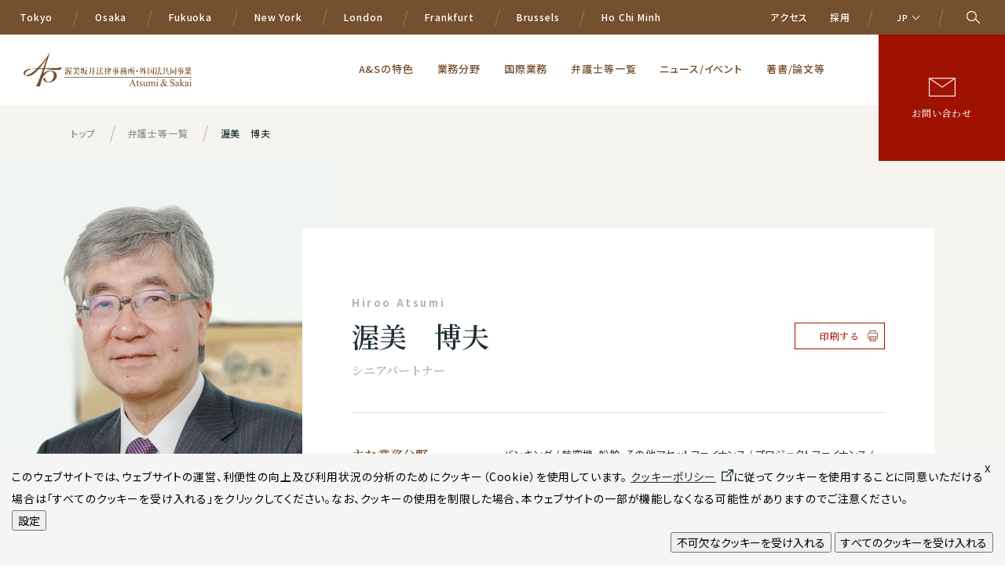

--- FILE ---
content_type: text/html; charset=UTF-8
request_url: https://www.aplawjapan.com/professionals/hiroo-atsumi
body_size: 65840
content:
<!DOCTYPE html>
<html lang="ja">
<head>
  <meta http-equiv="X-UA-Compatible" content="IE=edge">
  <meta name="viewport" content="width=device-width, initial-scale=1.0">
  <meta property="og:description" content="">
  <meta property="og:type" content="article">
  <meta property="og:image" content="https://www.aplawjapan.com/application/files/5716/1113/7598/img_og.png">
  <meta property="og:url" content="https://www.aplawjapan.com/professionals/hiroo-atsumi">
  <meta property="og:locale" content="ja_JP">
  <meta property="og:site_name" content="渥美坂井法律事務所・外国法共同事業">
  <meta property="og:title" content="渥美　博夫 | 渥美坂井法律事務所・外国法共同事業">
  <link rel="preconnect" href="https://fonts.gstatic.com">
    <link href="https://fonts.googleapis.com/css2?family=Noto+Sans+JP:wght@300;400;500;700;900&family=Noto+Serif+JP:wght@200;300;400;500;600;700&display=swap" rel="stylesheet">
    <link rel="stylesheet" href="/application/themes/aplaw/css/sanitize.css">
  <link rel="stylesheet" href="/application/themes/aplaw/css/swiper.min.css">
  <link href="/application/files/cache/css/aplaw/main.css?ts=1768785415" rel="stylesheet" type="text/css" media="all">  
<title>渥美　博夫 | 渥美坂井法律事務所・外国法共同事業</title>

<meta http-equiv="content-type" content="text/html; charset=UTF-8"/>
<meta name="description" content=""/>
<link rel="shortcut icon" href="https://www.aplawjapan.com/application/files/3616/1943/5743/AS_favicon.png" type="image/x-icon"/>
<link rel="icon" href="https://www.aplawjapan.com/application/files/3616/1943/5743/AS_favicon.png" type="image/x-icon"/>
<script type="text/javascript">
    var CCM_DISPATCHER_FILENAME = "/index.php";
    var CCM_CID = 551;
    var CCM_EDIT_MODE = false;
    var CCM_ARRANGE_MODE = false;
    var CCM_IMAGE_PATH = "/updates/concrete5-8.5.5_remote_updater/concrete/images";
    var CCM_TOOLS_PATH = "/index.php/tools/required";
    var CCM_APPLICATION_URL = "https://www.aplawjapan.com";
    var CCM_REL = "";
    var CCM_ACTIVE_LOCALE = "ja_JP";
</script>

<link href="/packages/active_cookie_consent/css/cookies-disclaimer.css?ccm_nocache=a26f83404b3689e9473b90563ae874b959b849ed" rel="stylesheet" type="text/css" media="all">
<link href="/xw/acc/css/cookies-disclaimer/styles" rel="stylesheet" type="text/css" media="all">
<link href="/packages/active_cookie_consent/css/ios_toggler.css?ccm_nocache=a26f83404b3689e9473b90563ae874b959b849ed" rel="stylesheet" type="text/css" media="all">
<script type="text/javascript" src="/updates/concrete5-8.5.5_remote_updater/concrete/js/jquery.js?ccm_nocache=1023248beb8c0c1d55458c259ba56e5c93dd374e"></script>
<link href="/updates/concrete5-8.5.5_remote_updater/concrete/blocks/search/view.css?ccm_nocache=1023248beb8c0c1d55458c259ba56e5c93dd374e" rel="stylesheet" type="text/css" media="all">
<link href="/updates/concrete5-8.5.5_remote_updater/concrete/css/app.css?ccm_nocache=1023248beb8c0c1d55458c259ba56e5c93dd374e" rel="stylesheet" type="text/css" media="all">
<link href="/updates/concrete5-8.5.5_remote_updater/concrete/css/jquery-ui.css?ccm_nocache=1023248beb8c0c1d55458c259ba56e5c93dd374e" rel="stylesheet" type="text/css" media="all">
<link href="/updates/concrete5-8.5.5_remote_updater/concrete/css/file-manager.css?ccm_nocache=1023248beb8c0c1d55458c259ba56e5c93dd374e" rel="stylesheet" type="text/css" media="all">
<link href="/updates/concrete5-8.5.5_remote_updater/concrete/css/selectize.css?ccm_nocache=1023248beb8c0c1d55458c259ba56e5c93dd374e" rel="stylesheet" type="text/css" media="all">
<link href="/updates/concrete5-8.5.5_remote_updater/concrete/css/fancytree.css?ccm_nocache=1023248beb8c0c1d55458c259ba56e5c93dd374e" rel="stylesheet" type="text/css" media="all">
<link href="/updates/concrete5-8.5.5_remote_updater/concrete/css/sitemap.css?ccm_nocache=1023248beb8c0c1d55458c259ba56e5c93dd374e" rel="stylesheet" type="text/css" media="all">
<link href="/updates/concrete5-8.5.5_remote_updater/concrete/css/redactor.css?ccm_nocache=1023248beb8c0c1d55458c259ba56e5c93dd374e" rel="stylesheet" type="text/css" media="all">
<link href="/updates/concrete5-8.5.5_remote_updater/concrete/css/font-awesome.css?ccm_nocache=1023248beb8c0c1d55458c259ba56e5c93dd374e" rel="stylesheet" type="text/css" media="all">
<!-- Global site tag (gtag.js) - Google Analytics -->
<script async src="https://www.googletagmanager.com/gtag/js?id=G-N0JRYNXCJS"></script>
<script>
  window.dataLayer = window.dataLayer || [];
  function gtag(){dataLayer.push(arguments);}
  gtag('js', new Date());

  gtag('config', 'G-N0JRYNXCJS');
</script>
<!-- Global site tag (gtag.js) - Google Analytics -->
<script async src="https://www.googletagmanager.com/gtag/js?id=UA-878054-34"></script>
<script>
  window.dataLayer = window.dataLayer || [];
  function gtag(){dataLayer.push(arguments);}
  gtag('js', new Date());

  gtag('config', 'UA-878054-34');
</script></head>
<body>
<!-- ▲bodyタグ直後埋め込み要素 --><div class="ccm-page ccm-page-id-551 page-type-lawyer page-template-lawyer">
<header class="header-wrap">
  <div class="header-top pc-only">
    <div class="header-top-left">
      

    <ul class="header-top-offices">
  <li><a href="https://www.aplawjapan.com/about-us">Tokyo</a></li>
  <li><a href="https://www.aplawjapan.com/offices/osaka">Osaka</a></li>
  <li><a href="https://www.aplawjapan.com/offices/fukuoka">Fukuoka</a></li>
  <li><a href="https://www.aplawjapan.com/offices/new-york">New York</a></li>
  <li><a href="https://www.aplawjapan.com/offices/london">London</a></li>
  <li><a href="https://www.aplawjapan.com/offices/frankfurt">Frankfurt</a></li>
  <li><a href="https://www.aplawjapan.com/offices/brussels">Brussels</a></li>
  <li><a href="https://www.aplawjapan.com/offices/ho-chi-minh-city">Ho Chi Minh</a></li>
</ul>

    </div>
    <div class="header-top-right">
      <div class="header-top-item">
        

    <ul class="header-top-link">
  <li><a href="https://www.aplawjapan.com/offices">アクセス</a></li>
  <li><a href="https://careers.aplawjapan.com/">採用</a></li>
</ul>

      </div>
      <div class="header-top-item header-top-lang">
        

    <p class="header-top-lang-hover">JP</p>
<ul class="header-top-lang-list">
  
    <li><a href="https://www.aplawjapan.com/professionals/hiroo-atsumi"><b>JP</b>- 日本語</a></li>

  
    <li><a href="https://www.aplawjapan.com/en/professionals/hiroo-atsumi"><b>EN</b>- English</a></li>

  
    <li><a href="https://www.aplawjapan.com/cn/professionals/hiroo-atsumi"><b>CN</b>- 中文（簡）</a></li>

  
    <li><a href="https://www.aplawjapan.com/de"><b>DE</b>- Deutsch</a></li>

  </ul>
      </div>
      <div class="header-top-item header-top-search">
        

    <button type="button" class="cbtn header-top-search-toggle" data-toggle="toggle" data-target="#header-search"><img src="/application/themes/aplaw/images/icon-search-w.png" alt="検索"></button>
<form action="https://www.aplawjapan.com/search" method="get" class="header-top-search-form" id="header-search">
<input name="search_paths[]" type="hidden" value="" />    <div class="header-top-search-form-inner">
      <input name="query" type="text" value="" class="search-block-text" placeholder="キーワードで検索" />
      <button type="submit" class="cbtn search-submit"><img src="/application/themes/aplaw/images/icon-search.png" alt="検索"></button>
    </div>
</form>
      </div>
    </div>
  </div>
  <div class="header-global">
    <div class="logo-area">
                  

    <a href="https://www.aplawjapan.com/">
  <img src="https://www.aplawjapan.com/download_file/view/2/551" alt="渥美坂井法律事務所・外国法共同事業">
</a>

            </div>
    <button class="cbtn sp-menu-btn sp-only" data-toggle="toggle" data-target="#globalnav">
      <span class="sp-menu-btn-text">MENU</span>
      <span class="toggle-icon">
        <span class="icon-bar"></span>
        <span class="icon-bar"></span>
        <span class="icon-bar"></span>
      </span>
    </button>
    <nav class="globalnav" id="globalnav">
      <div class="sp-only sp-top-wrap">
        

    <button class="cbtn header-top-lang-btn" data-toggle="toggle" data-target="#lang-list">言語 - Language</button>
<ul class="header-top-lang-list" id="lang-list">
  
    <li><a href="https://www.aplawjapan.com/professionals/hiroo-atsumi"><b>JP</b>- 日本語</a></li>

  
    <li><a href="https://www.aplawjapan.com/en/professionals/hiroo-atsumi"><b>EN</b>- English</a></li>

  
    <li><a href="https://www.aplawjapan.com/cn/professionals/hiroo-atsumi"><b>CN</b>- 中文（簡）</a></li>

  
    <li><a href="https://www.aplawjapan.com/de"><b>DE</b>- Deutsch</a></li>

  </ul>
        <div class="header-top-search">
          

    <form action="https://www.aplawjapan.com/search" method="get" class="sp-header-top-search-form">
<input name="search_paths[]" type="hidden" value="" />    <div class="sp-header-top-search-form-inner">
      <input name="query" type="text" value="" class="search-block-text" placeholder="Search" />
      <button type="submit" class="cbtn search-submit"><img src="/application/themes/aplaw/images/icon-search-w.png" alt="検索"></button>
    </div>
</form>
        </div>
      </div>
      <div class="menu-wrap">
        

    <ul class="globalnav-list">
  <li class="globalnav-list-item has-submenu">
    <div class="parent"><a href="https://www.aplawjapan.com/about-us">A&Sの特色</a><button class="cbtn nav-toggle js-nav-toggle"></button></div>
    <div class="submenu-wrap">
      <div class="container-l">
        <div class="submenu-inner">
          <div class="parent-name">A&Sの特色</div>
          <ul class="submenu-list">
            <li class="globalnav-list-item"><a href="https://www.aplawjapan.com/about-us">A&Sの特色TOP</a></li>
            <li class="globalnav-list-item"><a href="https://www.aplawjapan.com/news-events/20230217">サステナビリティ宣言</a></li>
            <li class="globalnav-list-item"><a href="https://www.aplawjapan.com/news-events/20240227">翻訳プロボノ活動</a></li>
            <li class="globalnav-list-item"><a href="https://www.aplawjapan.com/about-us/diversity-equity-and-inclusion">DE&I</a></li>
            <li class="globalnav-list-item"><a href="https://www.aplawjapan.com/offices">関連グループ</a></li>
            <li class="globalnav-list-item"><a href="https://www.aplawjapan.com/news-events/20220627">プロトタイプ政策研究所</a></li>
            <li class="globalnav-list-item"><a href="https://www.aplawjapan.com/about-us/awards">受賞歴</a></li>
          </ul>
        </div>
      </div>
    </div>
  </li>
  <li class="globalnav-list-item has-submenu">
    <div class="parent"><a href="https://www.aplawjapan.com/services">業務分野</a><button class="cbtn nav-toggle js-nav-toggle"></button></div>
   <!-- <div class="submenu-wrap">
      <div class="container-l">
        <div class="submenu-inner">
          <div class="parent-name">取扱分野</div>
          <ul class="submenu-list">
            <li class="globalnav-list-item"><a href="#">サブメニュー1</a></li>
            <li class="globalnav-list-item"><a href="#">サブメニュー2</a></li>
            <li class="globalnav-list-item"><a href="#">サブメニュー3</a></li>
            <li class="globalnav-list-item"><a href="#">サブメニュー4</a></li>
            <li class="globalnav-list-item"><a href="#">サブメニュー5</a></li>
            <li class="globalnav-list-item"><a href="#">サブメニュー6</a></li>
            <li class="globalnav-list-item"><a href="#">サブメニュー7</a></li>
          </ul>
        </div>
      </div>
    </div>-->
  </li>
  <li class="globalnav-list-item has-submenu">
    <div class="parent"><a href="https://www.aplawjapan.com/global-coverage">国際業務</a><button class="cbtn nav-toggle js-nav-toggle"></button></div>
   <!-- <div class="submenu-wrap">
      <div class="container-l">
        <div class="submenu-inner">
          <div class="parent-name">国際業務</div>
          <ul class="submenu-list">
            <li class="globalnav-list-item"><a href="#">サブメニュー1</a></li>
            <li class="globalnav-list-item"><a href="#">サブメニュー2</a></li>
            <li class="globalnav-list-item"><a href="#">サブメニュー3</a></li>
            <li class="globalnav-list-item"><a href="#">サブメニュー4</a></li>
          </ul>
        </div>
      </div>
    </div>-->
  </li>
  <li class="globalnav-list-item has-submenu">
    <div class="parent"><a href="https://www.aplawjapan.com/professionals">弁護士等一覧</a><button class="cbtn nav-toggle js-nav-toggle"></button></div>
   <!-- <div class="submenu-wrap">
      <div class="container-l">
        <div class="submenu-inner">
          <div class="parent-name">弁護士一覧</div>
          <ul class="submenu-list">
            <li class="globalnav-list-item"><a href="#">サブメニュー1</a></li>
            <li class="globalnav-list-item"><a href="#">サブメニュー2</a></li>
            <li class="globalnav-list-item"><a href="#">サブメニュー3</a></li>
            <li class="globalnav-list-item"><a href="#">サブメニュー4</a></li>
          </ul>
        </div>
      </div>
    </div>-->
  </li>
  <li class="globalnav-list-item has-submenu">
    <div class="parent"><a href="https://www.aplawjapan.com/news-events">ニュース/イベント</a><button class="cbtn nav-toggle js-nav-toggle"></button></div>
    <div class="submenu-wrap">
      <div class="container-l">
        <div class="submenu-inner">
          <div class="parent-name">ニュース/イベント</div>
          <ul class="submenu-list">
            <li class="globalnav-list-item"><a href="https://www.aplawjapan.com/news-events">ニュース/イベント一覧TOP</a></li>
            <li class="globalnav-list-item"><a href="https://www.aplawjapan.com/news-events?y=&c=57">お知らせ</a></li>
            <li class="globalnav-list-item"><a href="https://www.aplawjapan.com/news-events?y=&c=58">受賞</a></li>
            <li class="globalnav-list-item"><a href="https://www.aplawjapan.com/news-events?y=&c=59">メディア</a></li>
            <li class="globalnav-list-item"><a href="https://www.aplawjapan.com/news-events?y=&c=60">入所・就任</a></li>
            <li class="globalnav-list-item"><a href="https://www.aplawjapan.com/news-events?y=&c=61">イベント/セミナー</a></li>
            <li class="globalnav-list-item"><a href="https://www.aplawjapan.com/news-events?y=&c=63">その他</a></li>
          </ul>
        </div>
      </div>
    </div>
  </li>
  <li class="globalnav-list-item has-submenu">
    <div class="parent"><a href="https://www.aplawjapan.com/publications">著書/論文等</a><button class="cbtn nav-toggle js-nav-toggle"></button></div>
    <div class="submenu-wrap">
      <div class="container-l">
        <div class="submenu-inner">
          <div class="parent-name">著書/論文等</div>
          <ul class="submenu-list">
            <li class="globalnav-list-item"><a href="https://www.aplawjapan.com/publications">著書/論文等一覧TOP</a></li>
            <li class="globalnav-list-item"><a href="https://www.aplawjapan.com/publications?f=&c=53">書籍</a></li>
            <li class="globalnav-list-item"><a href="https://www.aplawjapan.com/publications?f=&c=54">ニューズレター</a></li>
            <li class="globalnav-list-item"><a href="https://www.aplawjapan.com/publications?f=&c=55">論文・記事</a></li>
            <li class="globalnav-list-item"><a href="https://www.aplawjapan.com/publications?f=&c=120">その他</a></li>
          </ul>
        </div>
        </div>
    </div>
  </li>
</ul>
<a href="https://www.aplawjapan.com/contacts" class="btnbg globalnav-contact">お問い合わせ</a>
<ul class="header-top-link sp-only">
  <li><a href="https://www.aplawjapan.com/offices">アクセス</a></li>
  <li><a href="https://careers.aplawjapan.com/">採用</a></li>
</ul>

        <p class="copy sp-only">&copy;2001-2026 Atumi & Sakai</p>
      </div>
    </nav>
  </div>
</header>
<main class="main-wrap lawyar-page">
  <div class="container-l">
    

    <div class="breadcrumb-wrap"><ul class="breadcrumb"><li><a href="https://www.aplawjapan.com/" target="_self">トップ</a></li><li><a href="https://www.aplawjapan.com/professionals" target="_self">弁護士等一覧</a></li><li class="active">渥美　博夫</li></ul></div>
  </div>
  <div class="container-ln">
    <div class="lawyar-page-header abwrap">
      <div class="lawyar-page-header-image">
        <div class="lawyar-page-header-image-inner">
          <img src="https://www.aplawjapan.com/application/files/3316/1835/9557/hiroo-atsumi.jpg" alt="渥美　博夫">
        </div>
        <a href="https://www.aplawjapan.com/professionals/hiroo-atsumi/inquiry" class="btn-arrow btnbg pc-only">お問い合わせ</a>
      </div>
      <div class="lawyar-page-header-content">
        <div class="lawyar-page-header-content-inner">
          <div class="lawyar-page-header-content-top abwrap">
            <div class="print-wrap">
              <a href="javascript:void(0)" onclick="window.print();return false;" class="btn-print">印刷する</a>
            </div>
            <p class="en-name">Hiroo Atsumi</p>
            <div class="title-wrap">
              <h1 class="name">渥美　博夫</h1>
                                          <p class="position">シニアパートナー</p>
                                        </div>
          </div>
          <div class="lawyar-page-header-content-main">
                        <dl class="lawyar-page-meta-list">
              <dt>主な業務分野</dt>
              <dd>

        <div class="field-link">        <a href="https://www.aplawjapan.com/services/banking"  class="field-link-item">バンキング</a>
         /         <a href="https://www.aplawjapan.com/services/aircraft-ship-and-asset-finance"  class="field-link-item">航空機・船舶・その他アセットファイナンス</a>
         /         <a href="https://www.aplawjapan.com/services/project-finance"  class="field-link-item">プロジェクトファイナンス</a>
         /         <a href="https://www.aplawjapan.com/services/international-finance-legal-services"  class="field-link-item">国際金融法務</a>
         /         <a href="https://www.aplawjapan.com/services/general-corporate-legal-affairs"  class="field-link-item">一般企業法務</a>
         /         <a href="https://www.aplawjapan.com/services/regional-finance"  class="field-link-item">地域金融</a>
         /         <a href="https://www.aplawjapan.com/services/structured-finance-securitization"  class="field-link-item">ストラクチャードファイナンス／証券化</a>
         /         <a href="https://www.aplawjapan.com/services/real-estate-financing-and-reits"  class="field-link-item">不動産ファイナンス／REIT</a>
         /         <a href="https://www.aplawjapan.com/global-coverage/north-latin-america"  class="field-link-item">北米／中南米</a>
        </div>

              </dd>
            </dl>
                                                <dl class="lawyar-page-meta-list">
              <dt>言語</dt>
              <dd>日本語 / 英語</dd>
            </dl>
                                    <dl class="lawyar-page-meta-list">
              <dt>オフィス</dt>
              <dd>東京オフィス</dd>
            </dl>
                                    <dl class="lawyar-page-meta-list">
              <dt>資格</dt>
              <dd>昭和57(1982)年 ニューヨーク州弁護士</dd>
            </dl>
                                  </div>
          <div class="lawyar-page-header-content-bottom">
            

    <p><strong>※&nbsp;渥美博夫​​​​​​弁護士を騙った詐欺にご注意ください。（詳細は<a href="https://www.aplawjapan.com/news-events/20231121">こちら</a>）</strong></p>

          </div>
        </div>
      </div>
      <a href="https://www.aplawjapan.com/professionals/hiroo-atsumi/inquiry" class="btn-arrow btnbg sp-only">お問い合わせ</a>
    </div>
  </div>
  <div class="container-n">
    <div class="lawyar-page-content">
      <div class="tabs">
        <a class="tab active"><h2 class="tabtitle">概要</h2></a>
        <a class="tab"><h2 class="tabtitle">論文・出版物・セミナー等</h2></a>
        <a class="tab"><h2 class="tabtitle">受賞歴</h2></a>
      </div>
      <div class="tab-contents">
        <div class="tab-contents-item show">
          <div class="lawyar-page-content-inner">
            

    <div class="lawyar-page-content-item">
    <h3 class="lawyar-page-content-item-title">学歴</h3>
    <div class="lawyar-page-content-item-text">
    <p>東京大学法学部 昭和49(1974)年卒業<br />
New York University School of Law (M.C.J.) (1981年)</p>
      </div>
</div>



    <div class="lawyar-page-content-item">
    <h3 class="lawyar-page-content-item-title">司法修習</h3>
    <div class="lawyar-page-content-item-text">
    <p>昭和52(1977)年修了(29期)</p>
      </div>
</div>



    <div class="lawyar-page-content-item">
    <h3 class="lawyar-page-content-item-title">弁護士登録</h3>
    <div class="lawyar-page-content-item-text">
    <p>昭和52(1977)年</p>
      </div>
</div>



    <div class="lawyar-page-content-item">
    <h3 class="lawyar-page-content-item-title">弁護士会</h3>
    <div class="lawyar-page-content-item-text">
    <p>第二東京弁護士会、ニューヨーク州弁護士会</p>
      </div>
</div>

          </div>
        </div>
        <div class="tab-contents-item">
          <div class="lawyar-page-content-inner">
            

    <div class="lawyar-page-content-item">
    <h3 class="lawyar-page-content-item-title">出版物</h3>
    <div class="lawyar-page-content-item-text">
    <ul>
	<li>『TMKの理論と実務【改訂版】&mdash;特定目的会社による資産の流動化』 （金融財政事情研究会、2021）&lt;監修&gt;</li>
	<li>&quot;<a href="http://whoswholegal.com/news/analysis/article/34102/japan-banking-review-2017/">Growth Strategy 2017: Fine-tuning Japan&#39;s Banking Act for Fintech</a>,&quot;&nbsp;<i>Who&#39;s Who Legal: Japan 2017</i>, Law Business Research Ltd. (2017) &lt;共著&gt;</li>
	<li>『TMKの理論と実務&mdash;特定目的会社による資産の流動化』 （金融財政事情研究会、2009） &lt;監修&gt;</li>
	<li>&quot;Securitisation 2008/09 Country Q&amp;A Japan&quot; PLC Cross-border Handbooks: Finance Volume 2, (Practical Law Company, 2008) &lt;共著&gt;</li>
	<li>&quot;Secured Lending 2008/09 Country Q&amp;A Japan&quot; PLC Cross-border Handbooks: Finance Volume 1, (Practical Law Company, 2008) &lt;共著&gt;</li>
	<li>&quot;Japan Overview&quot; The Legal Media Group Guide to the World&#39;s Leading Structured Finance and Securitization Lawyers, (IFLR, 2007) &lt;共著&gt;</li>
	<li>&quot;Secured Lending 2007/08 Country Q&amp;A Japan&quot; PLC Cross-border Handbooks, (Practical Law Company, 2007) &lt;共著&gt;</li>
	<li>「Law Firm Interview ファイナンス分野を中心に先進国なリーガル・サービスを提供」 Lexis企業法務1巻7号 (2006)</li>
	<li>&quot;Legal Aspects (of aircraft registered in Japan)&quot; Airfinance Annual 2002/2003</li>
	<li>&quot;Legal Aspects of PFI Financing in Japan&quot; Japan Now Open For Business, (The Essential Investment Guide From Asia Law &amp; Practice, 1999)</li>
	<li>「銀行金融資産の英国における証券化の一事例&mdash;Rose Fundのストラクチャー」 NBL618号(1997)</li>
	<li>&quot;Legal Aspects (of aircraft registered in Japan)&quot; Airfinance Annual 1994/95</li>
	<li>「アセット・バックCPをめぐる一考察&mdash;国内金銭債権の海外での証券化にかかわる税法上の論点」 NBL517号(1993)</li>
	<li>「ケイマン諸島における証券化のための関連法制度」（翻訳） NBL529号(1993)</li>
	<li>&quot;New Amendment Strengthens Shareholder Control&quot; Asia Law, (August, 1993)</li>
	<li>&quot;International Banking, Japan&quot; International Financial Law Review, Special Supplement (September, 1992)</li>
</ul>
      </div>
</div>



    <div class="lawyar-page-content-item">
    <h3 class="lawyar-page-content-item-title">Web掲載記事</h3>
    <div class="lawyar-page-content-item-text">
    <ul>
	<li>&quot;<a href="https://www.toprankedlegal.com/view-from-the-top-firm-leadership-interview/">View From the Top &ndash; An interview with Hiroo Atsumi, Senior Partner, Atsumi &amp; Sakai</a>,&quot;&nbsp;Top Ranked Legal&nbsp;（2024年10月）&lt;インタビュー&gt;</li>
	<li>「<a href="https://career.bengo4.com/column/134/">ダイバーシティを長年実践してきたからこそ、複雑多岐にわたる課題解決を実現できる| 渥美坂井法律事務所・外国法共同事業</a>」弁護士ドットコムCAREER（2023年4月）&lt;インタビュー&gt;</li>
</ul>
      </div>
</div>



    <div class="lawyar-page-content-item">
    <h3 class="lawyar-page-content-item-title">セミナー</h3>
    <div class="lawyar-page-content-item-text">
    <ul>
	<li>社団法人商事法務研究会主催1994年3月14日開催<br />
	「リース会社の倒産・債務不履行とリース債権の帰趨の中で、日本型レバレッジド・リースにおけるリース料債権担保取得の実務上の問題点－レンダーの視点から」</li>
</ul>
      </div>
</div>

          </div>
        </div>
        <div class="tab-contents-item">
          <div class="lawyar-page-content-inner">
            

    <div class="lawyar-page-content-item">
    <div class="lawyar-page-content-item-text">
    <ul>
	<li>
	<div><a href="https://www.aplawjapan.com/news-events/20251211">Chambers Asia-Pacific 2026 Leading Individual</a></div>

	<ul>
		<li>
		<div>Banking &amp; Finance: Domestic (Senior Statespeople)</div>
		</li>
	</ul>
	</li>
	<li>
	<div><a href="https://www.aplawjapan.com/news-events/20251022" style="background-color: rgb(255, 255, 255);">asialaw 2025</a></div>

	<ul>
		<li>Senior Statesman
		<ul>
			<li>Banking and finance</li>
			<li>Capital markets</li>
		</ul>
		</li>
	</ul>
	</li>
	<li>
	<div><a href="https://www.aplawjapan.com/news-events/20250924-1">Lexology Index: Japan 2025</a></div>

	<ul>
		<li>Recommended
		<ul>
			<li>
			<div>Banking</div>
			</li>
		</ul>
		</li>
	</ul>
	</li>
	<li>
	<div><a href="https://www.aplawjapan.com/news-events/20250911-2">IFLR 1000 2025</a><br />
	Market leader</div>

	<ul>
		<li>
		<div>Banking</div>
		</li>
		<li>
		<div>Capital markets: Structured finance and securitisation</div>
		</li>
	</ul>
	</li>
	<li>
	<div><a href="https://www.aplawjapan.com/news-events/20250630-1">Asia Business Law Journal The A-List: Japan&#39;s Top 100 Lawyers 2025</a></div>

	<ul>
		<li>
		<div>&nbsp;Legal Icon</div>
		</li>
	</ul>
	</li>
	<li>
	<div><a href="https://www.aplawjapan.com/news-events/20250417">The Best Lawyers in Japan 2026</a></div>

	<ul>
		<li>
		<div>Asset Finance Law</div>
		</li>
		<li>
		<div>Banking and Finance Law</div>
		</li>
		<li>
		<div>Capital Markets Law</div>
		</li>
		<li>
		<div>Project Finance and Development Practice</div>
		</li>
		<li>
		<div>Real Estate Law</div>
		</li>
		<li>
		<div>Structured Finance Law</div>
		</li>
	</ul>
	</li>
	<li>
	<div><a href="https://www.aplawjapan.com/news-events/20250213">Chambers Global 2025</a></div>

	<ul>
		<li>
		<div>Banking &amp; Finance: Domestic (Senior Statespeople)</div>
		</li>
	</ul>
	</li>
	<li>
	<div><a href="https://www.aplawjapan.com/news-events/20241212">Chambers Asia-Pacific 2025 Leading Individual</a></div>

	<ul>
		<li>
		<div>Banking &amp; Finance: Domestic (Senior Statespeople)</div>
		</li>
	</ul>
	</li>
	<li>
	<div><a href="https://www.aplawjapan.com/news-events/20241017-1">Lexology Index Japan 2024</a></div>

	<ul>
		<li>
		<div>Banking</div>
		</li>
	</ul>
	</li>
	<li>
	<div><a href="https://www.aplawjapan.com/news-events/20240912">IFLR 1000 2024</a><br />
	Leading Lawyers (Market leader)</div>

	<ul>
		<li>
		<div>Banking</div>
		</li>
		<li>
		<div>Capital markets: Structured finance and securitisation</div>
		</li>
	</ul>
	</li>
	<li>
	<div><a href="https://www.aplawjapan.com/news-events/20240723-2">Asia Business Law Journal The A-List: Japan&#39;s Top 100 Lawyers 2024</a></div>

	<ul>
		<li>
		<div>&nbsp;Legal Icon</div>
		</li>
	</ul>
	</li>
	<li>
	<div><a href="https://www.aplawjapan.com/news-events/20240418-1">The Best Lawyers in Japan 2025</a></div>

	<ul>
		<li>
		<div>Asset Finance Law</div>
		</li>
		<li>
		<div>Banking and Finance Law</div>
		</li>
		<li>
		<div>Capital Markets Law</div>
		</li>
		<li>
		<div>Project Finance and Development Practice</div>
		</li>
		<li>
		<div>Real Estate Law</div>
		</li>
		<li>
		<div>Structured Finance Law</div>
		</li>
	</ul>
	</li>
	<li>
	<div><a href="https://www.aplawjapan.com/news-events/20240216-1">Chambers Global 2024 Leading Individual</a></div>

	<ul>
		<li>
		<div>Banking &amp; Finance: Domestic (Senior Statespeople)</div>
		</li>
	</ul>
	</li>
	<li>
	<div><a href="https://www.aplawjapan.com/news-events/20231218">Chambers Asia-Pacific 2024 Leading Individual</a></div>

	<ul>
		<li>
		<div>Banking &amp; Finance: Domestic (Senior Statespeople)</div>
		</li>
	</ul>
	</li>
	<li>
	<div><a href="https://www.aplawjapan.com/news-events/20230929-1">Who&#39;s Who Legal Japan 2023</a></div>

	<ul>
		<li>
		<div>Banking</div>
		</li>
	</ul>
	</li>
	<li>
	<div><a href="https://www.aplawjapan.com/news-events/20230914-1">asialaw Leading Lawyers 2024</a><br />
	Senior statesman</div>

	<ul>
		<li>
		<div>Banking and finance</div>
		</li>
		<li>
		<div>Capital markets</div>
		</li>
	</ul>
	</li>
	<li>
	<div><a href="https://www.aplawjapan.com/news-events/20230731">IFLR 1000 2023</a><br />
	Leading Lawyers (Market leader)</div>

	<ul>
		<li>
		<div>Banking</div>
		</li>
		<li>
		<div>Capital markets: Structured finance and securitisation</div>
		</li>
	</ul>
	</li>
	<li>
	<div><a href="https://www.aplawjapan.com/news-events/20230712-1">Asia Business Law Journal The A-List: Japan&#39;s Top 100 Lawyers 2023</a></div>
	</li>
	<li>
	<div><a href="https://www.aplawjapan.com/news-events/20230420">The Best Lawyers in Japan 2024</a></div>

	<ul>
		<li>
		<div>Asset Finance Law</div>
		</li>
		<li>
		<div>Banking and Finance Law</div>
		</li>
		<li>
		<div>Capital Markets Law</div>
		</li>
		<li>
		<div>Project Finance and Development Practice</div>
		</li>
		<li>
		<div>Real Estate Law</div>
		</li>
		<li>
		<div>Structured Finance Law</div>
		</li>
	</ul>
	</li>
	<li>
	<div><a href="https://www.aplawjapan.com/news-events/20230303">Chambers Global 2023 Leading Individual</a></div>

	<ul>
		<li>
		<div>Banking &amp; Finance: Domestic (Senior Statespeople)</div>
		</li>
	</ul>
	</li>
	<li>
	<div><a href="https://www.aplawjapan.com/news-events/20221216-1">Chambers Asia-Pacific 2023 Leading Individual</a></div>

	<ul>
		<li>
		<div>Banking &amp; Finance: Domestic (Senior Statespeople)</div>
		</li>
	</ul>
	</li>
	<li>
	<div><a href="https://www.aplawjapan.com/news-events/20220916-1">asialaw Leading Lawyers 2023</a><br />
	Senior statesman</div>

	<ul>
		<li>
		<div>Banking and finance</div>
		</li>
		<li>
		<div>Capital markets</div>
		</li>
	</ul>
	</li>
	<li>
	<div><a href="https://www.aplawjapan.com/news-events/20220908">IFLR1000 32nd edition</a><br />
	Leading Lawyers (Market leader)</div>

	<ul>
		<li>
		<div>Banking</div>
		</li>
		<li>
		<div>Capital markets: Structured finance and securitisation</div>
		</li>
	</ul>
	</li>
	<li>
	<div><a href="https://www.aplawjapan.com/news-events/20220415">The Best Lawyers in Japan 2023</a></div>

	<ul>
		<li>
		<div>Asset Finance Law</div>
		</li>
		<li>
		<div>Banking and Finance Law</div>
		</li>
		<li>
		<div>Capital Markets Law</div>
		</li>
		<li>
		<div>Project Finance and Development Practice</div>
		</li>
		<li>
		<div>Real Estate Law</div>
		</li>
		<li>
		<div>Structured Finance Law</div>
		</li>
	</ul>
	</li>
	<li>
	<div><a href="https://www.aplawjapan.com/news-events/20220221">Chambers Global 2022 Leading Individual</a></div>

	<ul>
		<li>
		<div>Banking &amp; Finance: Domestic (Senior Statespeople)</div>
		</li>
		<li>
		<div>Capital Markets: Domestic: Securitisation &amp; Derivatives (Senior Statespeople)</div>
		</li>
	</ul>
	</li>
	<li>
	<div><a href="https://www.aplawjapan.com/news-events/20211216">Chambers Asia-Pacific 2022 Leading Individual</a></div>

	<ul>
		<li>
		<div>Banking &amp; Finance: Domestic (Senior Statespeople)</div>
		</li>
		<li>
		<div>Capital Markets: Domestic: Securitisation &amp; Derivatives (Senior Statespeople)</div>
		</li>
	</ul>
	</li>
	<li>
	<div><a href="https://www.aplawjapan.com/news-events/20210916-1">Who&#39;s Who Legal Japan 2021</a></div>

	<ul>
		<li>
		<div>Banking</div>
		</li>
	</ul>
	</li>
	<li>
	<div><a href="https://www.aplawjapan.com/news-events/20210917-2">asialaw Leading Lawyers 2022</a><br />
	Senior statesman</div>

	<ul>
		<li>
		<div>Banking and finance</div>
		</li>
		<li>
		<div>Capital markets</div>
		</li>
	</ul>
	</li>
	<li>
	<div><a href="/news-events/20210415-1/">The Best Lawyers in Japan 2022</a></div>

	<ul>
		<li>
		<div>Asset Finance Law</div>
		</li>
		<li>
		<div>Banking and Finance Law</div>
		</li>
		<li>
		<div>Capital Markets Law</div>
		</li>
		<li>
		<div>Project Finance and Development Practice</div>
		</li>
		<li>
		<div>Real Estate Law</div>
		</li>
		<li>
		<div>Structured Finance Law</div>
		</li>
	</ul>
	</li>
	<li>
	<div><a href="/news-events/20210219/">Chambers Global 2021 Leading Individual</a></div>

	<ul>
		<li>
		<div>Banking &amp; Finance: Domestic (Senior Statespeople)</div>
		</li>
		<li>
		<div>Capital Markets: Domestic: Securitisation &amp; Derivatives (Senior Statespeople)</div>
		</li>
	</ul>
	</li>
	<li>
	<div><a href="/news-events/20201221">Chambers Asia-Pacific 2021 Leading Individual</a></div>

	<ul>
		<li>
		<div>Banking &amp; Finance: Domestic (Senior Statespeople)</div>
		</li>
		<li>
		<div>Capital Markets: Domestic: Securitisation &amp; Derivatives (Senior Statespeople)</div>
		</li>
	</ul>
	</li>
	<li>
	<div><a href="/news-events/20201006-2/">IFLR 1000 Financial and Corporate 2021</a><br />
	Leading Lawyers (Market leader)</div>

	<ul>
		<li>
		<div>Banking</div>
		</li>
		<li>
		<div>Capital markets: Structured finance and securitisation</div>
		</li>
	</ul>
	</li>
	<li>
	<div><a href="/news-events/20200928">Who&#39;s Who Legal Japan 2020</a></div>

	<ul>
		<li>
		<div>Banking</div>
		</li>
	</ul>
	</li>
	<li>
	<div><a href="/news-events/20200917-3">asialaw Leading Lawyers 2021</a><br />
	Senior statesman</div>

	<ul>
		<li>
		<div>Banking and finance</div>
		</li>
		<li>
		<div>Capital markets</div>
		</li>
	</ul>
	</li>
	<li>
	<div><a href="/news-events/20200727">Asia Business Law Journal The A-List: Japan&#39;s Top 100 Lawyers</a></div>
	</li>
	<li>
	<div><a href="/news-events/20200214">Chambers Global 2020 Leading Individual</a></div>

	<ul>
		<li>
		<div>Banking &amp; Finance: Domestic (Senior Statespeople)</div>
		</li>
		<li>
		<div>Capital Markets: Domestic: Securitisation &amp; Derivatives (Senior Statespeople)</div>
		</li>
	</ul>
	</li>
	<li>
	<div><a href="/news-events/20200409">The Best Lawyers in Japan 2021</a></div>

	<ul>
		<li>
		<div>Asset Finance Law</div>
		</li>
		<li>
		<div>Banking and Finance Law</div>
		</li>
		<li>
		<div>Capital Markets Law</div>
		</li>
		<li>
		<div>Real Estate Law</div>
		</li>
		<li>
		<div>Structured Finance Law</div>
		</li>
	</ul>
	</li>
	<li>
	<div><a href="/news-events/20191210-1">Chambers Asia-Pacific 2020 Leading Individual</a></div>

	<ul>
		<li>
		<div>Banking &amp; Finance: Domestic (Senior Statespeople)</div>
		</li>
		<li>
		<div>Capital Markets: Domestic: Securitisation &amp; Derivatives (Senior Statespeople)</div>
		</li>
	</ul>
	</li>
	<li>
	<div><a href="/news-events/20191202-5">Who&#39;s Who Legal Japan 2019</a></div>

	<ul>
		<li>
		<div>Banking</div>
		</li>
	</ul>
	</li>
	<li>
	<div><a href="/news-events/20191004-2">IFLR 1000 Financial and Corporate 2020</a><br />
	Leading Lawyers (Market leader)</div>

	<ul>
		<li>
		<div>Banking</div>
		</li>
		<li>
		<div>Capital markets: Structured finance and securitisation</div>
		</li>
	</ul>
	</li>
	<li>
	<div><a href="/news-events/20190925-2">asialaw Leading Lawyers 2020</a><br />
	Senior statesman</div>

	<ul>
		<li>
		<div>Banking and finance</div>
		</li>
		<li>
		<div>Capital markets</div>
		</li>
	</ul>
	</li>
	<li>
	<div><a href="/news-events/20190918">Expert Guides 2019</a></div>

	<ul>
		<li>
		<div>Banking</div>
		</li>
		<li>
		<div>Structured Finance and Securitisation</div>
		</li>
	</ul>
	</li>
	<li>
	<div><a href="/news-events/20190614">Asian Legal Business (ALB) Japan Law Awards 2019</a></div>

	<ul>
		<li>
		<div>Managing Partner of the Year</div>
		</li>
	</ul>
	</li>
	<li>
	<div><a href="/news-events/20190404">The Best Lawyers in Japan 2020</a></div>

	<ul>
		<li>
		<div>Asset Finance Law</div>
		</li>
		<li>
		<div>Banking and Finance Law</div>
		</li>
		<li>
		<div>Capital Markets Law</div>
		</li>
		<li>
		<div>Real Estate Law</div>
		</li>
		<li>
		<div>Structured Finance Law</div>
		</li>
	</ul>
	</li>
	<li>
	<div><a href="/news-events/20190214">Chambers Global 2019 Leading Individual</a></div>

	<ul>
		<li>
		<div>Banking &amp; Finance: Domestic (Senior Statespeople)</div>
		</li>
		<li>
		<div>Capital Markets: Domestic: Securitisation &amp; Derivatives (Senior Statespeople)</div>
		</li>
	</ul>
	</li>
	<li>
	<div><a href="/news-events/20181204-1/">Chambers Asia-Pacific 2019 Leading Individual</a></div>

	<ul>
		<li>
		<div>Banking &amp; Finance: Domestic (Senior Statespeople)</div>
		</li>
		<li>
		<div>Capital Markets: Domestic: Securitisation &amp; Derivatives (Senior Statespeople)</div>
		</li>
	</ul>
	</li>
	<li>
	<div><a href="/news-events/20181105-2/">IFLR 1000 Financial and Corporate 2019</a><br />
	Leading Lawyers (Market leader)</div>

	<ul>
		<li>
		<div>Banking</div>
		</li>
		<li>
		<div>Capital markets: Structured finance and securitisation</div>
		</li>
	</ul>
	</li>
	<li>
	<div><a href="/news-events/20180918-3/">Expert Guides 2018</a></div>

	<ul>
		<li>
		<div>Banking</div>
		</li>
		<li>
		<div>Structured Finance and Securitisation</div>
		</li>
	</ul>
	</li>
	<li>
	<div><a href="/news-events/20180524-2/">Asialaw Profiles 2018 Leading Lawyers</a></div>

	<ul>
		<li>
		<div>Banking &amp; Finance</div>
		</li>
	</ul>
	</li>
	<li><a href="https://www.aplawjapan.com/news-events/20180510">ALB Japan Law Awards 2018</a>&nbsp;
	<ul>
		<li>Finalist &ndash;&nbsp;Managing Partner of the Year</li>
	</ul>
	</li>
	<li>
	<div><a href="/news-events/20180406/">The Best Lawyers in Japan 2019</a></div>

	<ul>
		<li>
		<div>Asset Finance Law</div>
		</li>
		<li>
		<div>Banking and Finance Law</div>
		</li>
		<li>
		<div>Real Estate Law</div>
		</li>
		<li>
		<div>Structured Finance Law</div>
		</li>
	</ul>
	</li>
	<li>
	<div><a href="/news-events/20180216-3/">Chambers Global 2018 Leading Individual</a></div>

	<ul>
		<li>
		<div>Banking &amp; Finance (Senior Statesmen)</div>
		</li>
		<li>
		<div>Capital Markets (Senior Statesmen)</div>
		</li>
	</ul>
	</li>
	<li>
	<div><a href="/news-events/20171208-2/">The Legal 500 Asia Pacific 2018 Leading Individuals</a></div>

	<ul>
		<li>
		<div>Banking and Finance</div>
		</li>
	</ul>
	</li>
	<li>
	<div><a href="/news-events/20171208/">Chambers Asia-Pacific 2018 Leading Individual</a></div>

	<ul>
		<li>
		<div>Banking &amp; Finance (Senior Statesmen)</div>
		</li>
		<li>
		<div>Capital Markets (Senior Statesmen)</div>
		</li>
	</ul>
	</li>
	<li>
	<div><a href="/news-events/20171016/">IFLR 1000&nbsp;Financial and Corporate 2018</a><br />
	Leading Lawyers (Market leader)</div>

	<ul>
		<li>
		<div>Banking</div>
		</li>
		<li>
		<div>Capital markets: Structured finance and securitisation</div>
		</li>
	</ul>
	</li>
	<li>
	<div><a href="/news-events/20171014/">Who&#39;s Who Legal Japan 2017</a></div>

	<ul>
		<li>
		<div>Banking</div>
		</li>
	</ul>
	</li>
	<li>
	<div><a href="/news-events/20170704/">Asialaw Profiles 2017 Leading Lawyers</a></div>

	<ul>
		<li>
		<div>Banking &amp; Finance</div>
		</li>
	</ul>
	</li>
	<li><a href="https://www.aplawjapan.com/news-events/20170510-2">ALB Japan Law Awards 2017</a>&nbsp;
	<ul>
		<li>Finalist &ndash;&nbsp;Managing Partner of the Year</li>
	</ul>
	</li>
	<li>
	<div><a href="/news-events/20170327/">Chambers Global 2017 Leading Individual</a></div>

	<ul>
		<li>
		<div>Banking &amp; Finance</div>
		</li>
		<li>
		<div>Capital Markets (Eminent Practitioner)</div>
		</li>
	</ul>
	</li>
	<li>
	<div><a href="/news-events/20170303/">The Best Lawyers in Japan 2018</a></div>

	<ul>
		<li>
		<div>Asset Finance Law</div>
		</li>
		<li>
		<div>Banking and Finance Law</div>
		</li>
		<li>
		<div>Real Estate Law</div>
		</li>
		<li>
		<div>Structured Finance Law</div>
		</li>
	</ul>
	</li>
	<li>
	<div><a href="/news-events/20170119/">The&nbsp;Legal 500 Asia Pa2017 Leading Individuals</a></div>

	<ul>
		<li>
		<div>Banking and Finance</div>
		</li>
		<li>
		<div>Structured Finance / Securitisation</div>
		</li>
	</ul>
	</li>
	<li>
	<div><a href="/news-events/20170117/">Chambers Asia-Pacific 2017 Leading Individual</a></div>

	<ul>
		<li>
		<div>Banking &amp; Finance</div>
		</li>
		<li>
		<div>Capital Markets (Eminent Practitioner)</div>
		</li>
	</ul>
	</li>
	<li>
	<div><a href="/news-events/20161116/">Expert Guides 2016</a></div>

	<ul>
		<li>
		<div>Banking</div>
		</li>
		<li>
		<div>Structured Finance and Securitisation</div>
		</li>
	</ul>
	</li>
	<li>
	<div><a href="/news-events/20161014-2/">IFLR 1000 Financial and Corporate 2017 Leading Lawyers</a></div>

	<ul>
		<li>
		<div>Banking</div>
		</li>
		<li>
		<div>Capital markets: Structured finance and securitisation</div>
		</li>
		<li>
		<div>Asset finance</div>
		</li>
	</ul>
	</li>
	<li>
	<div><a href="/news-events/20160704/">Asialaw Profiles 2016 Market-Leading Lawyers</a></div>

	<ul>
		<li>
		<div>Banking &amp; Finance</div>
		</li>
	</ul>
	</li>
	<li>
	<div><a href="/news-events/20160609/">Who&#39;s Who Legal Japan 2016</a></div>

	<ul>
		<li>
		<div>Banking</div>
		</li>
	</ul>
	</li>
	<li><a href="https://www.aplawjapan.com/news-events/20160511">ALB Japan Law Awards 2016</a>&nbsp;
	<ul>
		<li>Finalist &ndash;&nbsp;Managing Partner of the Year</li>
	</ul>
	</li>
	<li>
	<div><a href="/news-events/20160310-1/">The Best Lawyers in Japan 2017</a></div>

	<ul>
		<li>
		<div>Asset Finance Law</div>
		</li>
		<li>
		<div>Banking and Finance Law</div>
		</li>
		<li>
		<div>Real Estate Law</div>
		</li>
		<li>
		<div>Structured Finance Law</div>
		</li>
	</ul>
	</li>
	<li>
	<div><a href="/news-events/20160317-1/">Chambers Global 2016 Leading Individual</a></div>

	<ul>
		<li>
		<div>Banking &amp; Finance</div>
		</li>
		<li>
		<div>Capital Markets&nbsp;(Eminent Practitioner)</div>
		</li>
	</ul>
	</li>
	<li>
	<div><a href="/news-events/20160201-1/">Chambers Asia-Pacific 2016 Leading Individual</a></div>

	<ul>
		<li>
		<div>Banking &amp; Finance</div>
		</li>
		<li>
		<div>Capital Markets (Eminent Practitioner)</div>
		</li>
	</ul>
	</li>
	<li>
	<div><a href="/news-events/20151109/">The Legal 500 Asia Pacific 2016 Leading Individuals</a></div>

	<ul>
		<li>
		<div>Banking and Finance</div>
		</li>
		<li>
		<div>Structured Finance / Securitisation</div>
		</li>
	</ul>
	</li>
	<li>
	<div><a href="/news-events/20151013-1/">IFLR 1000 Financial and Corporate 2016 Leading Lawyers</a></div>

	<ul>
		<li>
		<div>Banking</div>
		</li>
		<li>
		<div>Capital markets: Structured finance and securitisation</div>
		</li>
	</ul>
	</li>
	<li>
	<div><a href="/news-events/20150917/">Expert Guides 2015</a></div>

	<ul>
		<li>
		<div>Banking</div>
		</li>
		<li>
		<div>Structured Finance and Securitisation</div>
		</li>
	</ul>
	</li>
	<li>
	<div><a href="/news-events/20150525/">The Best Lawyers in Japan 2016</a></div>

	<ul>
		<li>
		<div>Asset Finance Law</div>
		</li>
		<li>
		<div>Banking and Finance Law</div>
		</li>
		<li>
		<div>Real Estate Law</div>
		</li>
		<li>
		<div>Structured Finance Law</div>
		</li>
	</ul>
	</li>
	<li><a href="https://www.aplawjapan.com/news-events/20150523">ALB Japan Law Awards 2015</a>&nbsp;
	<ul>
		<li>Finalist &ndash;&nbsp;Managing Partner of the Year</li>
	</ul>
	</li>
	<li>
	<div><a href="/news-events/20150312/">Chambers Global 2015 Leading Individual</a></div>

	<ul>
		<li>
		<div>Banking &amp; Finance</div>
		</li>
		<li>
		<div>Capital Markets</div>
		</li>
	</ul>
	</li>
	<li>
	<div><a href="/news-events/20150212/">Chambers Asia-Pacific 2015 Leading Individual</a></div>

	<ul>
		<li>
		<div>Banking &amp; Finance</div>
		</li>
		<li>
		<div>Capital Markets</div>
		</li>
	</ul>
	</li>
	<li>
	<div><a href="/news-events/20141130/">The Legal 500 Asia Pacific 2015 Leading Individuals</a></div>

	<ul>
		<li>
		<div>Banking and Finance</div>
		</li>
		<li>
		<div>Structured Finance / Securitisation</div>
		</li>
	</ul>
	</li>
	<li>
	<div><a href="/news-events/20141027/">IFLR 1000 2015 Leading Lawyers</a></div>

	<ul>
		<li>
		<div>Banking</div>
		</li>
		<li>
		<div>Capital markets: Structured finance and securitisation</div>
		</li>
	</ul>
	</li>
	<li>
	<div><a href="/news-events/20150727-1/">Asialaw Profiles 2015 Leading Lawyers</a></div>

	<ul>
		<li>
		<div>Banking</div>
		</li>
	</ul>
	</li>
	<li>
	<div><a href="/news-events/20141031/">Expert Guides Banking, Financial and Transactional Law 2014</a></div>

	<ul>
		<li>
		<div>Banking</div>
		</li>
		<li>
		<div>Structured Finance and Securitisation</div>
		</li>
	</ul>
	</li>
	<li>
	<div><a href="/news-events/20141017/">The Best Lawyers in Japan 2014-2015</a></div>

	<ul>
		<li>
		<div>Asset Finance Law</div>
		</li>
		<li>
		<div>Banking and Finance Law</div>
		</li>
		<li>
		<div>Real Estate Law</div>
		</li>
		<li>
		<div>Structured Finance Law</div>
		</li>
	</ul>
	</li>
	<li>
	<div><a href="/news-events/20141001-2/">Who&#39;s Who Legal Japan 2014</a></div>

	<ul>
		<li>
		<div>Banking</div>
		</li>
		<li>
		<div>Capital Markets</div>
		</li>
	</ul>
	</li>
	<li><a href="https://www.aplawjapan.com/news-events/20140523">ALB Japan Law Awards 2014</a>&nbsp;
	<ul>
		<li>Finalist &ndash;&nbsp;Managing Partner of the Year</li>
	</ul>
	</li>
	<li>
	<div><a href="/news-events/20140314/">Chambers Global 2014 Leading Individual</a></div>

	<ul>
		<li>
		<div>Banking &amp; Finance</div>
		</li>
		<li>
		<div>Capital Markets</div>
		</li>
	</ul>
	</li>
	<li>
	<div><a href="/news-events/20140219/">Chambers Asia-Pacific 2014 Leading Individual</a></div>

	<ul>
		<li>
		<div>Banking &amp; Finance</div>
		</li>
		<li>
		<div>Capital Markets</div>
		</li>
	</ul>
	</li>
	<li>
	<div><a href="/news-events/20131107/">The Legal 500 Asia Pacific 2014 Leading Individual</a></div>

	<ul>
		<li>
		<div>Structured Finance / Securitisation</div>
		</li>
		<li>
		<div>Banking and Finance</div>
		</li>
	</ul>
	</li>
	<li>
	<div><a href="/news-events/20131010/">IFLR 1000 2014 Leading Lawyers</a></div>

	<ul>
		<li>
		<div>Structured finance and securitisation</div>
		</li>
		<li>
		<div>Banking and finance</div>
		</li>
	</ul>
	</li>
	<li>
	<div><a href="/news-events/20140214/">Asialaw Profiles 2014 Leading Lawyers</a></div>

	<ul>
		<li>
		<div>Banking</div>
		</li>
	</ul>
	</li>
	<li>
	<div><a href="/news-events/20131021-1/">Expert Guides Banking, Financial and Transactional Law 2013</a></div>

	<ul>
		<li>
		<div>Structured Finance and Securitisation- Japan</div>
		</li>
	</ul>
	</li>
	<li>
	<div><a href="/news-events/20130418/">Best Lawyers 2013 &quot;Best Lawyers&quot;</a></div>

	<ul>
		<li>
		<div>Asset Finance</div>
		</li>
		<li>
		<div>Banking and Finance Law</div>
		</li>
		<li>
		<div>Structured Finance Law</div>
		</li>
	</ul>
	</li>
	<li>
	<div><a href="/news-events/20130319/">Chambers Global 2013 Leading Individual</a></div>

	<ul>
		<li>
		<div>Banking and Finance</div>
		</li>
		<li>
		<div>Capital Markets: Securitisation &amp; Structured Finance</div>
		</li>
	</ul>
	</li>
	<li>
	<div><a href="/news-events/20130301-1/">Chambers Asia-Pacific 2013 Leading Individual</a></div>

	<ul>
		<li>
		<div>Banking and Finance</div>
		</li>
		<li>
		<div>Capital Markets: Securitisation &amp; Structured Finance</div>
		</li>
	</ul>
	</li>
	<li>
	<div><a href="/news-events/20130121/">Asian Legal Business (ALB) 2013 CLIENT CHOICE HOT 75</a></div>
	</li>
	<li>
	<div><a href="/news-events/20121126/">IFLR 1000 2013 Leading Lawyers</a></div>

	<ul>
		<li>
		<div>Capital markets: structured finance and securitization</div>
		</li>
		<li>
		<div>Banking</div>
		</li>
	</ul>
	</li>
	<li>
	<div><a href="/news-events/20131022/">Asialaw Profiles 2013 Leading Lawyers</a></div>
	</li>
	<li>
	<div><a href="/news-events/20121130/">Asialaw Profiles 2013 Recommended Lawyers</a></div>
	</li>
	<li>
	<div><a href="/news-events/20121119-1/">The Legal 500 Asia Pacific 2013 Leading Individual</a>s</div>

	<ul>
		<li>
		<div>Structured Finance / Securitisation</div>
		</li>
		<li>
		<div>Banking and Finance</div>
		</li>
	</ul>
	</li>
	<li>
	<div><a href="/news-events/20120830/">Asialaw Profiles 2012 Leading Lawyers</a></div>

	<ul>
		<li>
		<div>Structured Finance</div>
		</li>
	</ul>
	</li>
	<li>
	<div><a href="/news-events/20120405/">Chambers Global 2012 Leading Individual</a></div>

	<ul>
		<li>
		<div>Banking and Finance</div>
		</li>
		<li>
		<div>Capital Markets: Securitisation &amp; Structured Finance</div>
		</li>
	</ul>
	</li>
	<li>
	<div><a href="/news-events/20120330/">Best Lawyers 2012 &quot;Lawyer of the Year&quot;</a></div>

	<ul>
		<li>
		<div>Asset Finance</div>
		</li>
	</ul>
	</li>
	<li>
	<div><a href="/news-events/20120330/">Best Lawyers 2012 &quot;Best Lawyers&quot;</a></div>

	<ul>
		<li>
		<div>Banking and Finance Law</div>
		</li>
		<li>
		<div>Structured Finance</div>
		</li>
	</ul>
	</li>
	<li>
	<div><a href="/news-events/20120229/">Chambers Asia-Pacific 2012 Leading Individual</a></div>

	<ul>
		<li>
		<div>Banking and Finance</div>
		</li>
		<li>
		<div>Capital Markets: Securitisation &amp; Structured Finance</div>
		</li>
	</ul>
	</li>
	<li>
	<div><a href="/news-events/20111110-1/">The Legal 500 Asia Pacific 2012 Leading Individual</a>s</div>

	<ul>
		<li>
		<div>Structured Finance / Securitisation</div>
		</li>
		<li>
		<div>Banking and Finance</div>
		</li>
		<li>
		<div>Capital Markets</div>
		</li>
		<li>
		<div>Projects and Energy</div>
		</li>
	</ul>
	</li>
	<li>
	<div><a href="/news-events/20111017/">IFLR 1000 2012 Leading Lawyer</a></div>

	<ul>
		<li>
		<div>Capital Markets: Structured Finance and Securitization</div>
		</li>
		<li>
		<div>Banking</div>
		</li>
	</ul>
	</li>
	<li>
	<div>Asialaw Profiles 2011 Leading Lawyers</div>

	<ul>
		<li>
		<div>Structured Finance</div>
		</li>
	</ul>
	</li>
	<li>
	<div>Corporate INTL 50 BEST Lawyers in Japan 2011</div>

	<ul>
		<li>
		<div>Capital Markets Law</div>
		</li>
	</ul>
	</li>
	<li>
	<div>Chambers Asia-Pacific 2011 Leading Individual</div>

	<ul>
		<li>
		<div>Banking and Finance</div>
		</li>
		<li>
		<div>Capital Markets: Securitisation &amp; Structured Finance</div>
		</li>
	</ul>
	</li>
	<li>
	<div>PLC Which Lawyer? 2011 Individual Recommendation</div>

	<ul>
		<li>
		<div>Real Estate: Local Advice</div>
		</li>
		<li>
		<div>Banking and Finance: Local Advice</div>
		</li>
		<li>
		<div>Capital Markets: Debt and Equity</div>
		</li>
		<li>
		<div>Capital Markets: Securitisation</div>
		</li>
	</ul>
	</li>
	<li>
	<div>Lawyer Monthly Leading LAWYER 100 Asia Pacific 2011</div>

	<ul>
		<li>
		<div>Banking &amp; Finance</div>
		</li>
	</ul>
	</li>
	<li>
	<div>Thr Legal 500 Asia Pacific 2011 Leading Individuals</div>

	<ul>
		<li>
		<div>Securitization</div>
		</li>
		<li>
		<div>Banking and Finance</div>
		</li>
		<li>
		<div>Projects and Energy</div>
		</li>
	</ul>
	</li>
	<li>
	<div>IFLR1000 2011 Leading Lawyer</div>

	<ul>
		<li>
		<div>Capital Markets: Structured Finance and Securitization</div>
		</li>
		<li>
		<div>Banking</div>
		</li>
	</ul>
	</li>
	<li>
	<div>Asialaw Profiles 2010 Leading Lawyers</div>

	<ul>
		<li>
		<div>Leading Lawyer &mdash; Securitization &amp; Structured Finance</div>
		</li>
	</ul>
	</li>
	<li>
	<div>Best Lawyers 2010 &quot;Best Lawyers&quot;</div>

	<ul>
		<li>
		<div>Asset Finance</div>
		</li>
		<li>
		<div>Banking and Finance Law</div>
		</li>
		<li>
		<div>Structured Finance</div>
		</li>
	</ul>
	</li>
	<li>
	<div>Legal Media Guides to the World&rsquo;s Leading Lawyers 2010</div>

	<ul>
		<li>
		<div>Structured Finance and Securitization</div>
		</li>
		<li>
		<div>Banking</div>
		</li>
	</ul>
	</li>
	<li>
	<div>The Legal 500 Asia Pacific 2010 Leading Individual</div>

	<ul>
		<li>
		<div>Banking and Finance</div>
		</li>
		<li>
		<div>Projects and Energy</div>
		</li>
	</ul>
	</li>
	<li>
	<div>IFLR1000 2010 Leading Lawyer</div>

	<ul>
		<li>
		<div>Banking</div>
		</li>
		<li>
		<div>Capital Markets &mdash; Structured Finance and Securitization</div>
		</li>
	</ul>
	</li>
	<li>
	<div>Asialaw Profiles 2009&nbsp;Leading Lawyers</div>

	<ul>
		<li>
		<div>Leading Lawyer &mdash; Securitization &amp; Structured Finance</div>
		</li>
	</ul>
	</li>
	<li>
	<div>Best Lawyers 2009 &quot;Best Lawyers&quot;</div>

	<ul>
		<li>
		<div>Asset Finance</div>
		</li>
		<li>
		<div>Banking and Finance Law</div>
		</li>
		<li>
		<div>Structured Finance</div>
		</li>
	</ul>
	</li>
	<li>
	<div>IFLR1000 2009 Leading Lawyer</div>

	<ul>
		<li>
		<div>Banking</div>
		</li>
		<li>
		<div>Capital Markets &mdash; Structured Finance and Securitization</div>
		</li>
	</ul>
	</li>
	<li>
	<div>Chambers Asia 2009 Leading Individual</div>

	<ul>
		<li>
		<div>Banking and Finance</div>
		</li>
		<li>
		<div>Capital Markets: Securitisation &amp; Structured Finance</div>
		</li>
	</ul>
	</li>
	<li>
	<div>The Legal 500 2009 Leading Individual</div>

	<ul>
		<li>
		<div>Banking and Finance</div>
		</li>
		<li>
		<div>Projects</div>
		</li>
	</ul>
	</li>
	<li>
	<div>Asialaw Profiles 2008 Leading Lawyers</div>

	<ul>
		<li>
		<div>Leading Lawyer &mdash; Securitization &amp; Structured Finance</div>
		</li>
	</ul>
	</li>
	<li>
	<div>Chambers Global 2008 Leading Individual</div>

	<ul>
		<li>
		<div>Banking &amp; Finance</div>
		</li>
		<li>
		<div>Capital Markets: Securitisation</div>
		</li>
	</ul>
	</li>
	<li>
	<div>IFLR1000 2008 Leading Individual</div>

	<ul>
		<li>
		<div>Banking and Finance</div>
		</li>
		<li>
		<div>Projects</div>
		</li>
	</ul>
	</li>
	<li>
	<div>Legal Media Guides to the World&rsquo;s Leading Lawyers 2008</div>

	<ul>
		<li>
		<div>Securitization &amp; Structured Finance</div>
		</li>
		<li>
		<div>Banking</div>
		</li>
		<li>
		<div>Project Finance</div>
		</li>
	</ul>
	</li>
	<li>
	<div>PLC Which Lawyer? 2008 Leading Individual</div>

	<ul>
		<li>
		<div>Banking: Lenders &amp; Borrowers</div>
		</li>
	</ul>
	</li>
	<li>
	<div>Asialaw Profiles 2007 Leading Lawyers</div>

	<ul>
		<li>
		<div>Securitization &amp; Structured Finance</div>
		</li>
	</ul>
	</li>
	<li>
	<div>Chambers Global 2007 Leading Individual</div>

	<ul>
		<li>
		<div>Banking and Finance</div>
		</li>
		<li>
		<div>Capital Markets: Securitisation</div>
		</li>
	</ul>
	</li>
	<li>
	<div>IFLR1000 2007 Leading Individual</div>

	<ul>
		<li>
		<div>Banking and Finance</div>
		</li>
		<li>
		<div>Projects and Energy</div>
		</li>
	</ul>
	</li>
	<li>
	<div>PLC Which Lawyer? 2007 Leading Individual</div>

	<ul>
		<li>
		<div>Finance: Banking</div>
		</li>
	</ul>
	</li>
	<li>
	<div>PLC Cross Border Finance: Secured Lending 2007/2008</div>

	<ul>
		<li>
		<div>Leading Individual &mdash; Banking</div>
		</li>
		<li>
		<div>Recommended Individual &mdash; Debt Capital Markets</div>
		</li>
	</ul>
	</li>
	<li>
	<div>Asialaw Profiles 2006 Leading Lawyers 2006</div>

	<ul>
		<li>
		<div>Securitization &amp; Structured Finance</div>
		</li>
	</ul>
	</li>
	<li>
	<div>Chambers Global 2006 Leading Individual</div>

	<ul>
		<li>
		<div>Banking and Finance</div>
		</li>
		<li>
		<div>Capital</div>
		</li>
		<li>
		<div>Markets: Securitisation</div>
		</li>
	</ul>
	</li>
	<li>
	<div>IFLR1000 2006 Leading Individual</div>

	<ul>
		<li>
		<div>Banking and Finance</div>
		</li>
		<li>
		<div>Projects and Energy</div>
		</li>
	</ul>
	</li>
	<li>
	<div>PLC Which Lawyer? 2006</div>

	<ul>
		<li>
		<div>Leading Individual &mdash; Finance: Banking</div>
		</li>
		<li>
		<div>Highly Recommended Individual &mdash; Corporate Real Estate</div>
		</li>
		<li>
		<div>Recommended Individual &mdash; Finance: Debt Finance</div>
		</li>
	</ul>
	</li>
</ul>
      </div>
</div>

          </div>
        </div>
      </div>
    </div>
  </div>
</main>
<footer class="footer-wrap">
  <div class="footer-info-wrap">
    <div class="container">
      <div class="footer-flex">
        <div class="logo-area">
          

    <a href="https://www.aplawjapan.com/">
  <img src="https://www.aplawjapan.com/download_file/view/2/551" alt="渥美坂井法律事務所・外国法共同事業">
</a>

        </div>
        <div class="button-area">
          

    <a href="https://www.aplawjapan.com/newsletter" class="btnbg news-link">
  ニューズレター<span>配信はこちら</span>
</a>

        </div>
      </div>
    </div>
  </div>
  <div class="footer-nav-wrap">
    <div class="container">
      

    <div class="footer-nav">
  <ul class="footer-nav-list">
    <li><a href="https://www.aplawjapan.com/sitemap">サイトマップ</a></li>
    <li><a href="https://www.aplawjapan.com/terms-of-use">利用規約</a>
      <ul class="sub-menu">
        <li><a href="https://www.aplawjapan.com/ny-terms-of-use">ニューヨーク提携オフィス利用規約</a>
      </ul>    
    <li><a href="https://www.aplawjapan.com/legal_notice">当事務所に関するリーガル・ノーティス</a></li>
    <li><a href="https://www.aplawjapan.com/modern-slavery-statement">現代奴隷法に係る声明</a></li>
    <li><a href="https://www.aplawjapan.com/privacy-policy">プライバシー保護方針</a>
      <ul class="sub-menu">
        <li><a href="https://www.aplawjapan.com/privacy-policy-for-europe">欧州のデータ主体向けプライバシー保護方針</a>
        <li><a href="https://www.aplawjapan.com/ny-privacy-policy">ニューヨーク提携オフィスプライバシー保護方針</a>
      </ul>
    </li>
    <li><a href="https://www.aplawjapan.com/cookie-policy">クッキーポリシー</a></li>
    <li><a href="https://www.aplawjapan.com/ai-policy">AIポリシー</a></li>    
  </ul>
</div>

    </div>
  </div>
  <div class="footer-copy-wrap">
    <div class="container">
      <div class="footer-bottom">
        <div class="footer-sns">
          

    <a href="https://jp.linkedin.com/company/atsumi-&-sakai" target="_blank"><img src="https://www.aplawjapan.com/application/files/5616/5951/4549/linkedIn_logo.png" alt="LinkedIn"></a>
<a href="https://policy-ri.jp/" target="_blank"><img src="https://www.aplawjapan.com/application/files/6817/2541/5229/policy-ri.png" alt="プロトタイプ政策研究所"></a>
        </div>
        <div class="copy">&copy;2001-2026 Atsumi & Sakai</div>
      </div>
    </div>
  </div>
</footer>

</div>
<script src="/application/themes/aplaw/js/swiper.min.js"></script>
<script src="/application/themes/aplaw/js/functions.js"></script>
<script>
  (function(i,s,o,g,r,a,m){i['GoogleAnalyticsObject']=r;i[r]=i[r]||function(){
  (i[r].q=i[r].q||[]).push(arguments)},i[r].l=1*new Date();a=s.createElement(o),
  m=s.getElementsByTagName(o)[0];a.async=1;a.src=g;m.parentNode.insertBefore(a,m)
  })(window,document,'script','https://www.google-analytics.com/analytics.js','ga');

  ga('create', 'UA-878054-34', 'auto');
  ga('send', 'pageview');

</script><script type="text/javascript" src="/updates/concrete5-8.5.5_remote_updater/concrete/js/bootstrap/transition.js?ccm_nocache=1023248beb8c0c1d55458c259ba56e5c93dd374e"></script>
<script type="text/javascript" src="/updates/concrete5-8.5.5_remote_updater/concrete/js/bootstrap/collapse.js?ccm_nocache=1023248beb8c0c1d55458c259ba56e5c93dd374e"></script>
<script type="text/javascript" src="/xw/acc/ja-jp/js/config"></script>
<script type="text/javascript" src="/packages/active_cookie_consent/js/acc.js?ccm_nocache=a26f83404b3689e9473b90563ae874b959b849ed"></script>
<script type="text/javascript" src="/xw/acc/ja-jp/js/trackers-manager"></script>
<script type="text/javascript" src="/updates/concrete5-8.5.5_remote_updater/concrete/blocks/switch_language/view.js?ccm_nocache=1023248beb8c0c1d55458c259ba56e5c93dd374e"></script>
<script type="text/javascript" src="/updates/concrete5-8.5.5_remote_updater/concrete/js/dropzone.js?ccm_nocache=1023248beb8c0c1d55458c259ba56e5c93dd374e"></script>
<script type="text/javascript" src="/updates/concrete5-8.5.5_remote_updater/concrete/js/events.js?ccm_nocache=1023248beb8c0c1d55458c259ba56e5c93dd374e"></script>
<script type="text/javascript" src="/updates/concrete5-8.5.5_remote_updater/concrete/js/asset-loader.js?ccm_nocache=1023248beb8c0c1d55458c259ba56e5c93dd374e"></script>
<script type="text/javascript" src="/updates/concrete5-8.5.5_remote_updater/concrete/js/bootstrap/tooltip.js?ccm_nocache=1023248beb8c0c1d55458c259ba56e5c93dd374e"></script>
<script type="text/javascript" src="/updates/concrete5-8.5.5_remote_updater/concrete/js/underscore.js?ccm_nocache=1023248beb8c0c1d55458c259ba56e5c93dd374e"></script>
<script type="text/javascript" src="/updates/concrete5-8.5.5_remote_updater/concrete/js/backbone.js?ccm_nocache=1023248beb8c0c1d55458c259ba56e5c93dd374e"></script>
<script type="text/javascript" src="/updates/concrete5-8.5.5_remote_updater/concrete/js/jquery-ui.js?ccm_nocache=1023248beb8c0c1d55458c259ba56e5c93dd374e"></script>
<script type="text/javascript" src="/ccm/assets/localization/jquery/ui/js"></script>
<script type="text/javascript" src="/updates/concrete5-8.5.5_remote_updater/concrete/js/selectize.js?ccm_nocache=1023248beb8c0c1d55458c259ba56e5c93dd374e"></script>
<script type="text/javascript" src="/ccm/assets/localization/core/js"></script>
<script type="text/javascript" src="/ccm/assets/localization/dropzone/js"></script>
<script type="text/javascript" src="/updates/concrete5-8.5.5_remote_updater/concrete/js/app.js?ccm_nocache=1023248beb8c0c1d55458c259ba56e5c93dd374e"></script>
<script type="text/javascript" src="/updates/concrete5-8.5.5_remote_updater/concrete/js/jquery-fileupload.js?ccm_nocache=1023248beb8c0c1d55458c259ba56e5c93dd374e"></script>
<script type="text/javascript" src="/updates/concrete5-8.5.5_remote_updater/concrete/js/tree.js?ccm_nocache=1023248beb8c0c1d55458c259ba56e5c93dd374e"></script>
<script type="text/javascript" src="/updates/concrete5-8.5.5_remote_updater/concrete/js/file-uploader.js?ccm_nocache=1023248beb8c0c1d55458c259ba56e5c93dd374e"></script>
<script type="text/javascript" src="/updates/concrete5-8.5.5_remote_updater/concrete/js/file-manager.js?ccm_nocache=1023248beb8c0c1d55458c259ba56e5c93dd374e"></script>
<script type="text/javascript" src="/updates/concrete5-8.5.5_remote_updater/concrete/js/fancytree.js?ccm_nocache=c93760c49391d5f342732fcc91aff3438583d674"></script>
<script type="text/javascript" src="/ccm/assets/localization/fancytree/js"></script>
<script type="text/javascript" src="/updates/concrete5-8.5.5_remote_updater/concrete/js/sitemap.js?ccm_nocache=1023248beb8c0c1d55458c259ba56e5c93dd374e"></script>
<script type="text/javascript" src="/updates/concrete5-8.5.5_remote_updater/concrete/js/redactor.js?ccm_nocache=1023248beb8c0c1d55458c259ba56e5c93dd374e"></script>
<script type="text/javascript" src="/ccm/assets/localization/redactor/js"></script>
</body>
</html>


--- FILE ---
content_type: text/html; charset=UTF-8
request_url: https://www.aplawjapan.com/index.php/xw/acc/ja-jp/get_message
body_size: 6936
content:
<div class="container-fluid db-disclaimer-wrapper dp-cookies-popup dp-cookies-popup-bottom" data-cookie-disclaimer="true" data-toggled-on="" style="display: none;">
    <div class="row">
                    <button class="close_icon btn-deny" data-function="close_hide_session">X</button>
                <div class="col-sm-12 dp-cookies-popup-content"><p><font><font><font><font><font><font>このウェブサイトでは、ウェブサイトの運営、利便性の向上及び利用状況の分析のためにクッキー（Cookie）を使用してい</font></font></font></font>ます。 <a href="https://www.aplawjapan.com/cookie-policy" target="_blank">クッキーポリシー</a>に従ってクッキーを使用することに同意いただける場合は「すべてのクッキーを受け入れる」をクリックしてください。なお、クッキーの使用を制限した場合、本ウェブサイトの一部が機能しなくなる可能性がありますのでご注意ください。</font></font></p>
</div>
        <div class="col-sm-12 dp-cookies-popup-controls">
            <div class="row optout-option collapse">
    <div class="optout-inner">
        <div class="col-md-4 col-xs-12">
            <div class="card h-100">
                <div class="card-header"><label><strong>不可欠なクッキー</strong></label></div>
                <div class="card-body">
                    <p>このクッキーは、本ウェブサイトを正常に機能させる上で必須であるため、常に「有効」に設定されています。このクッキーは、通常、ログイン、フォームへの入力又は機能設定など本ウェブサイト上でのアクションに応じる形でのみ設定されます。ご自身のブラウザの設定により、このクッキーをブロックすることはできますが、本ウェブサイトの一部が機能しなくなる可能性があります。なお、このクッキーは、個人を識別できる情報を収集しません。</p>
                </div>
            </div>
        </div>

                    <div class="col-md-4 col-xs-12">
                <div class="card h-100">
                    <div class="card-header">
                        <label class="ios-toggler-wrapper">
                            <strong>パフォーマンスクッキー</strong>
                            <input type="checkbox" class="ios-toggler ios-toggler--round-flat ios-toggler--sm type-switcher" data-type="analytics">
                            <span class="ios-toggler-ui"></span>
                        </label>
                    </div>
                    <div class="card-body">
                        <p>このクッキーにより、本ウェブサイトのパフォーマンスを測定するとともに、利用者の関心の高いコンテンツを知り、本ウェブサイトの最適化に役立てています。このクッキーが収集する情報には、本ウェブサイトへのアクセス頻度や日時、本ウェブサイト内の各ページの利用頻度、利用者による本ウェブサイト内の移動の状況、本ウェブサイトへの滞在時間などが含まれます。なお、このクッキーが収集する情報は、すべて匿名化された情報です。</p>
                    </div>
                </div>
            </div>
        
        <div class="col-md-4 col-xs-12">
                    </div>
    </div>
    <div class="col-sm-12 text-right">
        <button class="btn btn-primary btn-accept">保存</button>
    </div>
</div>
            <div class="row">
                <div class="col-sm-6">
                                            <button class="btn btn-default" type="button" data-toggle="collapse" data-target=".dp-cookies-popup > .optout-option" aria-expanded="false">設定</button>
                                    </div>
                <div class="col-sm-6 text-right">
                                            <button class="btn btn-info btn-accept-essentials">不可欠なクッキーを受け入れる</button>
                    
                    <button class="btn btn-default btn-accept-all">すべてのクッキーを受け入れる</button>
                </div>
            </div>
        </div>
    </div>
<div class="row optout-option collapse">
    <div class="optout-inner">
        <div class="col-md-4 col-xs-12">
            <div class="card h-100">
                <div class="card-header"><label><strong>不可欠なクッキー</strong></label></div>
                <div class="card-body">
                    <p>このクッキーは、本ウェブサイトを正常に機能させる上で必須であるため、常に「有効」に設定されています。このクッキーは、通常、ログイン、フォームへの入力又は機能設定など本ウェブサイト上でのアクションに応じる形でのみ設定されます。ご自身のブラウザの設定により、このクッキーをブロックすることはできますが、本ウェブサイトの一部が機能しなくなる可能性があります。なお、このクッキーは、個人を識別できる情報を収集しません。</p>
                </div>
            </div>
        </div>

                    <div class="col-md-4 col-xs-12">
                <div class="card h-100">
                    <div class="card-header">
                        <label class="ios-toggler-wrapper">
                            <strong>パフォーマンスクッキー</strong>
                            <input type="checkbox" class="ios-toggler ios-toggler--round-flat ios-toggler--sm type-switcher" data-type="analytics">
                            <span class="ios-toggler-ui"></span>
                        </label>
                    </div>
                    <div class="card-body">
                        <p>このクッキーにより、本ウェブサイトのパフォーマンスを測定するとともに、利用者の関心の高いコンテンツを知り、本ウェブサイトの最適化に役立てています。このクッキーが収集する情報には、本ウェブサイトへのアクセス頻度や日時、本ウェブサイト内の各ページの利用頻度、利用者による本ウェブサイト内の移動の状況、本ウェブサイトへの滞在時間などが含まれます。なお、このクッキーが収集する情報は、すべて匿名化された情報です。</p>
                    </div>
                </div>
            </div>
        
        <div class="col-md-4 col-xs-12">
                    </div>
    </div>
    <div class="col-sm-12 text-right">
        <button class="btn btn-primary btn-accept">保存</button>
    </div>
</div>
</div>


--- FILE ---
content_type: text/css
request_url: https://www.aplawjapan.com/application/files/cache/css/aplaw/main.css?ts=1768785415
body_size: 120057
content:
html {
  font-size: 62.5%;
}
body.fixed {
  position: fixed;
  width: 100%;
  height: 100%;
  left: 0;
  overflow-y: scroll;
}
@media (max-width: 1079px) {
  body.spfixed {
    overflow: hidden;
  }
}
.ccm-edit-mode .tab-contents-item,
.ccm-edit-mode .collapse {
  display: block;
}
.ccm-toolbar-visible div.ccm-page .header-wrap {
  top: auto;
}
.clearfix:after {
  content: "";
  display: block;
  clear: both;
}
.sr-only {
  position: absolute;
  width: 1px;
  height: 1px;
  padding: 0;
  margin: -1px;
  overflow: hidden;
  clip: rect(0, 0, 0, 0);
  border: 0;
}
div.ccm-page {
  font-family: 'Noto Sans JP', sans-serif;
}
.serif {
  font-family: 'Georgia', 'Noto Serif JP', serif;
}
.sans {
  font-family: 'Noto Sans JP', sans-serif;
}
div.ccm-page {
  font-weight: 400;
  font-size: 1.4rem;
  line-height: 2.07;
  -webkit-font-smoothing: antialiased;
  -webkit-font-feature-settings: "palt";
  font-feature-settings: "palt";
  letter-spacing: 0.06em;
  color: #1f3034;
  word-wrap: break-word;
  overflow: hidden;
  /*################################################*/
  /* ヘッダー */
  /*################################################*/
  /*################################################*/
  /* フッター */
  /*################################################*/
}
@media screen and (max-width: 919px) {
  div.ccm-page {
    font-size: 1.2rem;
    line-height: 2.25;
  }
}
div.ccm-page .midashi-bar {
  padding-left: 1.7rem;
  position: relative;
  font-size: 1.7rem;
  font-weight: 600;
  font-family: 'Georgia', 'Noto Serif JP', serif;
}
div.ccm-page .midashi-bar:before {
  display: block;
  content: "";
  width: .2rem;
  height: 100%;
  position: absolute;
  top: 0;
  left: 0;
  background-color: #d4ccb8;
}
div.ccm-page .midashi-bar:after {
  display: block;
  content: "";
  width: .2rem;
  height: .8rem;
  position: absolute;
  top: 0;
  left: 0;
  background-color: #75502e;
}
@media screen and (max-width: 919px) {
  div.ccm-page .midashi-bar {
    padding-left: 1.3rem;
    font-size: 1.5rem;
  }
}
@keyframes loading-logo {
  0% {
    width: 44.6rem;
    filter: blur(0);
  }
  64% {
    width: 33.1rem;
    filter: blur(0);
  }
  100% {
    width: 27.6rem;
    filter: blur(4px);
  }
}
@keyframes loading-bg {
  0% {
    transform: translateY(100vh) translateY(23rem);
    /* IE11 bugfix */
  }
  100% {
    transform: translateY(-100vh) translateY(-23rem);
  }
}
@keyframes process {
  0% {
    width: 0%;
    opacity: 1;
  }
  100% {
    width: 100%;
    opacity: 1;
  }
}
@keyframes process-reverse {
  0% {
    width: 100%;
    opacity: 1;
  }
  100% {
    width: 0%;
    opacity: 0;
  }
}
@keyframes loop {
  0% {
    transform: translateX(0);
  }
  100% {
    transform: translateX(-100%);
  }
}
div.ccm-page .container,
div.ccm-page .container-s,
div.ccm-page .container-l {
  margin-right: auto;
  margin-left: auto;
  padding-right: 9rem;
  padding-left: 9rem;
}
@media screen and (max-width: 919px) {
  div.ccm-page .container,
  div.ccm-page .container-s,
  div.ccm-page .container-l {
    padding-right: 1.5rem;
    padding-left: 1.5rem;
  }
}
div.ccm-page .container {
  max-width: 110rem;
}
div.ccm-page .container-s {
  max-width: 92rem;
}
div.ccm-page .container-l {
  max-width: 128rem;
}
div.ccm-page .container-n,
div.ccm-page .container-ln {
  margin-right: auto;
  margin-left: auto;
}
@media screen and (max-width: 919px) {
  div.ccm-page .container-n,
  div.ccm-page .container-ln {
    padding-right: 1.5rem;
    padding-left: 1.5rem;
  }
}
div.ccm-page .container-n {
  max-width: 110rem;
}
div.ccm-page .container-ln {
  max-width: 128rem;
}
div.ccm-page .fl-box {
  display: flex;
  flex-wrap: wrap;
}
div.ccm-page .fl-box.col2 .item,
div.ccm-page .fl-box.col2 .fl-item {
  width: 50%;
}
div.ccm-page .fl-box.col3 .item,
div.ccm-page .fl-box.col3 .fl-item {
  width: 33.33333333%;
}
@media screen and (max-width: 919px) {
  div.ccm-page .fl-box.fl-pc {
    flex-direction: column;
  }
  div.ccm-page .fl-box.fl-pc.col2 .item,
  div.ccm-page .fl-box.fl-pc.col3 .item,
  div.ccm-page .fl-box.fl-pc.col2 .fl-item,
  div.ccm-page .fl-box.fl-pc.col3 .fl-item {
    width: 100%;
  }
}
div.ccm-page input,
div.ccm-page button,
div.ccm-page select,
div.ccm-page textarea {
  font: 400 1.4rem 'Noto Sans JP', sans-serif;
}
div.ccm-page h1,
div.ccm-page h2,
div.ccm-page h3,
div.ccm-page h4,
div.ccm-page h5,
div.ccm-page h6 {
  margin: 0;
  font-weight: 600;
  line-height: 1.5;
}
div.ccm-page h1 {
  font-size: 3rem;
  line-height: 1.56;
}
div.ccm-page h1:not([class]) {
  margin-bottom: 11.8rem;
  padding-bottom: 3.7rem;
  font-family: 'Georgia', 'Noto Serif JP', serif;
  border-bottom: .1rem solid #ded7d2;
}
div.ccm-page h2 {
  font-size: 2.6rem;
}
div.ccm-page h2:not([class]) {
  margin-bottom: 5.3rem;
  padding: 2.3rem 2.5rem;
  font-family: 'Georgia', 'Noto Serif JP', serif;
  line-height: 1.11;
  color: #fff;
  background-color: #75502e;
}
div.ccm-page h3 {
  font-size: 2.1rem;
  letter-spacing: 0.1em;
}
div.ccm-page h3:not([class]) {
  margin-bottom: 4.5rem;
  padding: .2rem 0 .2rem 2rem;
  border-left: 0.4rem solid #75502e;
  font-family: 'Georgia', 'Noto Serif JP', serif;
  line-height: 1.71;
}
div.ccm-page h4 {
  font-size: 1.6rem;
}
div.ccm-page h4:not([class]) {
  margin-bottom: 4rem;
  padding-bottom: 1.2rem;
  border-bottom: 0.1rem solid #75502e;
  font-family: 'Georgia', 'Noto Serif JP', serif;
  line-height: 1.625;
}
div.ccm-page h5 {
  font-size: 1.6rem;
}
div.ccm-page h6 {
  font-size: 1.6rem;
}
div.ccm-page p {
  margin: 0;
}
div.ccm-page img {
  margin: 0;
  padding: 0;
  display: inline-block;
  width: 100% \9;
  max-width: 100%;
  height: auto;
  vertical-align: bottom;
}
div.ccm-page img.full-width {
  width: 100%;
}
div.ccm-page figure {
  margin: 0;
  padding: 0;
}
div.ccm-page figure figcaption {
  font-size: 1.2rem;
}
div.ccm-page hr {
  border-top: 1px solid #ccc;
}
div.ccm-page a {
  transition: all 0.3s ease;
  color: #1f3034;
}
div.ccm-page a:hover {
  color: #a01200;
}
div.ccm-page a:not([class]),
div.ccm-page a.pdf {
  text-decoration: underline;
}
div.ccm-page a.pdf:after {
  margin-left: 1rem;
  content: "";
  display: inline-block;
  width: 1.4rem;
  height: 1.8rem;
  vertical-align: middle;
  background-image: url(/application/themes/aplaw/images/icon-pdf.png);
  background-size: contain;
  background-repeat: no-repeat;
}
div.ccm-page a.pdf:hover:after {
  background-image: url(/application/themes/aplaw/images/icon-pdf-r.png);
}
div.ccm-page a[target="_blank"]:not([class]):after {
  margin-left: .7rem;
  content: "";
  display: inline-block;
  width: 1.5rem;
  height: 1.5rem;
  background-image: url(/application/themes/aplaw/images/icon-external.png);
  background-size: contain;
  background-repeat: no-repeat;
}
div.ccm-page a[target="_blank"]:not([class]):hover:after {
  background-image: url(/application/themes/aplaw/images/icon-external-r.png);
}
div.ccm-page b,
div.ccm-page strong {
  font-weight: 700;
}
div.ccm-page ol,
div.ccm-page ul {
  margin: 0;
  padding: 0;
}
div.ccm-page ol:not([class]),
div.ccm-page ul:not([class]) {
  margin: 3.3rem 0;
}
div.ccm-page ol:not([class]) li,
div.ccm-page ul:not([class]) li {
  padding: .6rem 0;
}
div.ccm-page ol:not([class]) li ol:not([class]),
div.ccm-page ul:not([class]) li ol:not([class]),
div.ccm-page ol:not([class]) li ul:not([class]),
div.ccm-page ul:not([class]) li ul:not([class]) {
  margin: 0;
}
div.ccm-page ul:not([class]) {
  padding-left: 1em;
  list-style: none;
}
div.ccm-page ul:not([class]) > li {
  position: relative;
}
div.ccm-page ul:not([class]) > li:before {
  content: "・";
  display: inline-block;
  width: 1em;
  position: absolute;
  left: -1em;
}
div.ccm-page ol:not([class]) {
  padding-left: 1.29em;
  counter-reset: item;
  list-style-type: none;
}
div.ccm-page ol:not([class]) > li {
  position: relative;
}
div.ccm-page ol:not([class]) > li:before {
  counter-increment: item;
  content: counter(item) '.';
  display: inline-block;
  width: 1.29em;
  position: absolute;
  left: -1.29em;
}
div.ccm-page table {
  border: none;
}
div.ccm-page table thead tr th,
div.ccm-page table thead tr td {
  padding: 2.2rem 2.5rem;
  border: .1rem solid #fff;
  background-color: #75502e;
  color: #fff;
  font-size: 1.6rem;
  font-weight: 600;
  font-family: 'Georgia', 'Noto Serif JP', serif;
}
div.ccm-page table th,
div.ccm-page table td {
  padding: 2.4rem 2.5rem;
  vertical-align: middle;
  border: .1rem solid #fff;
  border-bottom-width: .2rem;
}
div.ccm-page table th {
  background-color: #e3ddd7;
  font-size: 1.6rem;
  font-weight: 600;
  font-family: 'Georgia', 'Noto Serif JP', serif;
}
div.ccm-page table td {
  background-color: #f6f6f6;
}
div.ccm-page table td ul:not([class]) {
  margin: 0;
}
div.ccm-page table td ul:not([class]) li {
  padding-top: 0;
  padding-bottom: 0;
}
div.ccm-page .text-center {
  text-align: center;
}
div.ccm-page .text-left {
  text-align: left;
}
div.ccm-page .text-right {
  text-align: right;
}
div.ccm-page .nav {
  margin: 0;
  padding: 0;
  list-style: none;
}
div.ccm-page .collapse {
  display: none;
}
div.ccm-page .collapse.in,
div.ccm-page .collapse.active {
  display: block;
}
div.ccm-page .cover-image {
  position: relative;
  overflow: hidden;
}
div.ccm-page .cover-image-inner {
  display: block;
  top: 50%;
  left: 50%;
  position: absolute;
  width: 100%;
  height: 100%;
  transform: translate(-50%, -50%);
}
div.ccm-page .cover-image img {
  width: auto;
  height: 100%;
  position: absolute;
  display: block;
  top: 50%;
  left: 50%;
  transform: translate(-50%, -50%);
  max-width: none;
}
@media screen and (max-width: 919px) {
  div.ccm-page h1 {
    font-size: 1.7rem;
    line-height: 1.7;
  }
  div.ccm-page h1:not([class]) {
    margin-bottom: 3.6rem;
    padding-bottom: 0;
    border-bottom: none;
  }
  div.ccm-page h2 {
    font-size: 1.8rem;
  }
  div.ccm-page h2:not([class]) {
    margin-bottom: 3.9rem;
    padding: 2rem;
  }
  div.ccm-page h3 {
    font-size: 1.5rem;
  }
  div.ccm-page h3:not([class]) {
    margin-bottom: 3rem;
    padding: .6rem 0 .5rem 1.5rem;
    line-height: 1.93;
  }
  div.ccm-page h4 {
    font-size: 1.4rem;
  }
  div.ccm-page h4:not([class]) {
    margin-bottom: 2.3rem;
    line-height: 1.57;
  }
  div.ccm-page h5 {
    font-size: 1.4rem;
  }
  div.ccm-page h6 {
    font-size: 1.4rem;
  }
  div.ccm-page p {
    margin: 0;
  }
  div.ccm-page a.pdf:after {
    margin-left: .7rem;
    width: 1.1rem;
    height: 1.4rem;
  }
  div.ccm-page a[target="_blank"]:not([class]):after {
    width: 1.3rem;
    height: 1.3rem;
  }
  div.ccm-page ol:not([class]),
  div.ccm-page ul:not([class]) {
    margin: 1.5rem 0;
  }
  div.ccm-page ol:not([class]) li,
  div.ccm-page ul:not([class]) li {
    padding-top: 0;
    padding-bottom: 0;
  }
  div.ccm-page ol:not([class]) li ol:not([class]),
  div.ccm-page ul:not([class]) li ol:not([class]),
  div.ccm-page ol:not([class]) li ul:not([class]),
  div.ccm-page ul:not([class]) li ul:not([class]) {
    margin: 0;
  }
}
div.ccm-page .table-scroll {
  overflow-x: scroll;
  margin-bottom: 4rem;
}
div.ccm-page .container .table-scroll,
div.ccm-page .container-s .table-scroll,
div.ccm-page .container-l .table-scroll {
  margin-right: -9rem;
}
div.ccm-page .lawyar-page-header-content-inner .table-scroll {
  margin-right: -6.3rem;
}
@media screen and (max-width: 919px) {
  div.ccm-page .container .table-scroll,
  div.ccm-page .container-s .table-scroll,
  div.ccm-page .container-l .table-scroll {
    margin-right: -1.5rem;
    font-size: 1.4rem;
    line-height: 2.07;
  }
  div.ccm-page .lawyar-page-header-content-inner .table-scroll {
    margin-right: -3rem;
    font-size: 1.4rem;
    line-height: 2.07;
  }
}
div.ccm-page .cbtn {
  padding: 0;
  background-color: transparent;
  border: none;
}
div.ccm-page .cbtn:focus {
  outline: none;
}
div.ccm-page .cbtn:hover {
  cursor: pointer;
}
div.ccm-page .nav-toggle {
  position: relative;
  font-size: 1.6rem;
  font-weight: 400;
}
div.ccm-page .nav-toggle[aria-expanded="true"]:after {
  content: "\002212";
}
div.ccm-page .nav-toggle:before,
div.ccm-page .nav-toggle:after {
  display: block;
  position: absolute;
}
div.ccm-page .nav-toggle:before {
  top: 0;
  right: 0;
  content: "";
  width: 2.1rem;
  height: 2.1rem;
  border: .1rem solid;
  border-radius: 1rem;
}
div.ccm-page .nav-toggle:after {
  width: 2.1rem;
  text-align: center;
  top: .2rem;
  right: 0;
  content: "\00ff0b";
  line-height: 1;
}
div.ccm-page .btnbg {
  z-index: 1;
  display: block;
  position: relative;
  background-color: #a01200;
  color: #fff;
  text-decoration: none;
  font-family: 'Georgia', 'Noto Serif JP', serif;
}
div.ccm-page .btnbg:after {
  z-index: -1;
  position: absolute;
  top: 0;
  bottom: 0;
  right: 0;
  left: auto;
  content: "";
  display: block;
  width: 0;
  opacity: 0;
  background-color: #7b1b0a;
  transition: width 0.25s ease-out, opacity 0.2s ease-in;
}
div.ccm-page .btnbg:hover {
  color: #fff;
  cursor: pointer;
}
div.ccm-page .btnbg:hover:after {
  right: auto;
  left: 0;
  width: 100%;
  opacity: 1;
  transition: width 0.25s ease-out, opacity 0.15s ease-out;
}
div.ccm-page .btn-bgd {
  z-index: 1;
  display: block;
  position: relative;
  background-color: #702011;
  color: #fff;
  text-align: center;
  text-decoration: none;
  font-family: 'Georgia', 'Noto Serif JP', serif;
}
div.ccm-page .btn-bgd:after {
  z-index: -1;
  position: absolute;
  top: 0;
  bottom: 0;
  right: 0;
  left: auto;
  content: "";
  display: block;
  width: 0;
  opacity: 0;
  background-color: #651b0d;
  transition: width 0.25s ease-out, opacity 0.2s ease-in;
}
div.ccm-page .btn-bgd:hover {
  cursor: pointer;
}
div.ccm-page .btn-bgd:hover:after {
  right: auto;
  left: 0;
  width: 100%;
  opacity: 1;
  transition: width 0.25s ease-out, opacity 0.15s ease-out;
}
div.ccm-page .btn-border-w {
  display: block;
  border: .1em solid #fff;
  background-color: #a01200;
  color: #fff;
  text-align: center;
  text-decoration: none;
  font-family: 'Georgia', 'Noto Serif JP', serif;
  transition: all 0.3s ease;
}
div.ccm-page .btn-border-w:hover {
  background-color: #fff;
  color: #a01200;
}
div.ccm-page .btn-border-plus {
  display: block;
  border: .1rem solid #cacaca;
  padding: 2rem 4rem;
  position: relative;
  font-size: 1.4rem;
  line-height: 1;
}
div.ccm-page .btn-border-plus:after {
  margin: auto;
  width: 1rem;
  height: 1rem;
  display: block;
  position: absolute;
  top: 0;
  bottom: 0;
  right: 2rem;
  content: "\00ff0b";
  line-height: 1rem;
}
div.ccm-page .btn-arrow {
  padding: 2rem 5rem;
  display: block;
  position: relative;
  background-color: #a01200;
  color: #fff;
  text-align: center;
  text-decoration: none;
  font-family: 'Georgia', 'Noto Serif JP', serif;
}
div.ccm-page .btn-arrow:before {
  content: "";
  display: block;
  position: absolute;
  top: 0;
  bottom: 0;
  margin: auto;
  width: 2rem;
  height: 1rem;
  transform: translate3d(-1rem, 0, 0);
  transition: .3s;
  background-image: url(/application/themes/aplaw/images/icon-arrow.png);
  background-size: contain;
  background-repeat: no-repeat;
  right: 1.5rem;
}
div.ccm-page .btn-arrow:hover {
  color: #fff;
}
div.ccm-page .btn-arrow:hover:before {
  transform: translate3d(0, 0, 0);
  transition: transform 0.4s, opacity 0.3s, -webkit-transform 0.4s;
}
div.ccm-page .btn-arrow-back:before {
  content: "";
  display: block;
  position: absolute;
  top: 0;
  bottom: 0;
  margin: auto;
  width: 2rem;
  height: 1rem;
  transform: translate3d(1rem, 0, 0);
  transition: .3s;
  background-image: url(/application/themes/aplaw/images/icon-arrow-back.png);
  background-size: contain;
  background-repeat: no-repeat;
  left: 1.5rem;
}
div.ccm-page .btn-arrow-back:hover {
  color: #fff;
}
div.ccm-page .btn-arrow-back:hover:before {
  transform: translate3d(0, 0, 0);
  transition: transform 0.4s, opacity 0.3s, -webkit-transform 0.4s;
}
div.ccm-page .btn-arrow2 {
  padding: 2rem 5rem;
  display: block;
  position: relative;
  background-color: #a01200;
  color: #fff;
  text-align: center;
  text-decoration: none;
  font-family: 'Georgia', 'Noto Serif JP', serif;
}
div.ccm-page .btn-arrow2:before,
div.ccm-page .btn-arrow2:after {
  content: "";
  display: block;
  position: absolute;
  top: 0;
  bottom: 0;
  margin: auto;
  width: 2rem;
  height: 1rem;
  transform: translate3d(-1rem, 0, 0);
  transition: .3s;
  background-image: url(/application/themes/aplaw/images/icon-arrow.png);
  background-size: contain;
  background-repeat: no-repeat;
}
div.ccm-page .btn-arrow2:before {
  right: 1.5rem;
}
div.ccm-page .btn-arrow2:after {
  opacity: 0;
  left: 2.5rem;
}
div.ccm-page .btn-arrow2:hover:before {
  transform: translate3d(0, 0, 0);
  opacity: 0;
  transition: transform 0.4s, opacity 0.3s, -webkit-transform 0.4s;
}
div.ccm-page .btn-arrow2:hover:after {
  transform: translate3d(0, 0, 0);
  opacity: 1;
  transition: transform 0.3s 0.1s cubic-bezier(0.79, 0.17, 0.15, 0.96), opacity 0.2s 0.2s, -webkit-transform 0.3s 0.1s cubic-bezier(0.79, 0.17, 0.15, 0.96);
}
div.ccm-page .btn-pdf {
  text-align: center;
}
div.ccm-page .btn-pdf:before {
  content: "";
  display: block;
  position: absolute;
  top: 0;
  bottom: 0;
  right: 2.5rem;
  margin: auto;
  width: 1.4rem;
  height: 1.8rem;
  vertical-align: middle;
  background-image: url(/application/themes/aplaw/images/icon-pdf-w.png);
  background-size: contain;
  background-repeat: no-repeat;
}
div.ccm-page .btn-external {
  text-align: center;
}
div.ccm-page .btn-external:before {
  content: "";
  display: block;
  position: absolute;
  top: 0;
  bottom: 0;
  right: 2.5rem;
  margin: auto;
  width: 1.5rem;
  height: 1.5rem;
  vertical-align: middle;
  background-image: url(/application/themes/aplaw/images/icon-external-w.png);
  background-size: contain;
  background-repeat: no-repeat;
}
div.ccm-page .btn-print {
  padding: 1rem 2.3rem;
  display: block;
  position: relative;
  font-family: 'Georgia', 'Noto Serif JP', serif;
  font-size: 1.2rem;
  font-weight: 500;
  text-align: center;
  line-height: 1;
  color: #a01200;
  text-decoration: none;
  border: 0.1rem solid #a01200;
}
div.ccm-page .btn-print:after {
  content: "";
  display: block;
  margin: auto;
  position: absolute;
  top: 0;
  bottom: 0;
  right: .8rem;
  width: 1.3rem;
  height: 1.5rem;
  background-image: url(/application/themes/aplaw/images/icon-print.png);
  background-size: contain;
  background-repeat: no-repeat;
}
div.ccm-page .btn-print:hover {
  background-color: #a01200;
  color: #fff;
}
div.ccm-page .btn-print:hover:after {
  background-image: url(/application/themes/aplaw/images/icon-print-w.png);
}
div.ccm-page .btn-bgtr-bw {
  background-color: transparent;
  color: #fff;
  border: .1rem solid #fff;
}
div.ccm-page .btn-bgtr-bw:hover {
  color: #fff;
}
div.ccm-page .checkbox input[type=checkbox] {
  display: inline-block;
}
div.ccm-page .checkbox input[type=checkbox] + label {
  position: relative;
  display: inline-block;
  cursor: pointer;
}
@media (min-width: 1px) {
  div.ccm-page .checkbox input[type=checkbox] {
    display: none;
    margin: 0;
  }
  div.ccm-page .checkbox input[type=checkbox] + label {
    padding: 0 3.2rem 0 0;
  }
  div.ccm-page .checkbox input[type=checkbox] + label::before {
    margin: auto;
    content: "";
    position: absolute;
    top: 0;
    bottom: 0;
    right: 0;
    display: block;
    width: 1.9rem;
    height: 1.9rem;
    background: #fff;
    border: .1rem solid #bbad88;
  }
  div.ccm-page .checkbox input[type=checkbox]:checked + label::after {
    margin: auto;
    content: "";
    position: absolute;
    top: -0.3rem;
    bottom: 0;
    right: .3rem;
    display: block;
    width: 1.2rem;
    height: .6rem;
    border-left: 0.2rem solid #a01200;
    border-bottom: 0.2rem solid #a01200;
    transform: rotate(-45deg);
  }
}
@media screen and (max-width: 919px) {
  div.ccm-page .checkbox input[type=checkbox] + label {
    padding: 0 3rem 0 0;
  }
  div.ccm-page .checkbox input[type=checkbox] + label::before {
    width: 1.5rem;
    height: 1.5rem;
  }
  div.ccm-page .checkbox input[type=checkbox]:checked + label::after {
    top: -0.2rem;
    right: .2rem;
    width: 1rem;
    height: .4rem;
    border-left: 0.1rem solid #a01200;
    border-bottom: 0.1rem solid #a01200;
  }
}
div.ccm-page .selectbox {
  position: relative;
  border: .1rem solid #cacaca;
}
div.ccm-page .selectbox:after {
  margin: auto;
  content: "";
  display: inline-block;
  width: .7rem;
  height: .7rem;
  border-left: 0.1rem solid #1f3034;
  border-bottom: 0.1rem solid #1f3034;
  transform: rotate(-45deg);
  position: absolute;
  top: 0;
  bottom: 0;
  right: 2rem;
  pointer-events: none;
}
div.ccm-page .selectbox select {
  padding: 2rem 3.5rem;
  width: 100%;
  height: 5.4rem;
  outline: none;
  appearance: none;
  border: none;
  cursor: pointer;
  font-size: 1.4rem;
  line-height: 1;
}
div.ccm-page .selectbox.center select {
  position: relative;
  z-index: 2;
  opacity: 0;
}
div.ccm-page .selectbox.center select:focus {
  opacity: 1;
  z-index: -1;
}
div.ccm-page .selectbox.center .center-select-label {
  padding: 2rem 3.5rem;
  text-align: center;
  cursor: pointer;
  position: absolute;
  top: 0;
  left: 0;
  z-index: 1;
  font-size: 1.4rem;
  line-height: 1;
  width: 100%;
  pointer-events: none;
}
div.ccm-page .header-wrap {
  z-index: 5;
  position: fixed;
  width: 100%;
  top: 0;
}
div.ccm-page .header-wrap:not(.hide) {
  transition: transform 0.4s cubic-bezier(0.1, 0.2, 0.3, 1);
}
div.ccm-page .header-wrap.hide {
  transition: transform 0.3s cubic-bezier(0.1, 0.2, 0.3, 1);
  transform: translateY(-13.4rem);
}
div.ccm-page .header-wrap.hide .globalnav-contact {
  transition: transform 0.3s cubic-bezier(0.1, 0.2, 0.3, 1);
  transform: translateY(9rem);
}
@media (min-width: 1080px) {
  div.ccm-page .header-wrap .sp-only {
    display: none;
  }
  div.ccm-page .header-wrap + .main-wrap {
    padding-top: 13.4rem;
  }
}
@media (max-width: 1079px) {
  div.ccm-page .header-wrap .sp-only {
    display: block;
  }
  div.ccm-page .header-wrap .pc-only {
    display: none;
  }
  div.ccm-page .header-wrap + .main-wrap {
    padding-top: 5.7rem;
  }
}
div.ccm-page .header-top {
  color: #fff;
  font-weight: 500;
  background-color: #75502e;
  display: flex;
  justify-content: space-between;
  height: 4.4rem;
  align-items: center;
}
div.ccm-page .header-top a {
  color: #fff;
  text-decoration: none;
}
div.ccm-page .header-top a:hover,
div.ccm-page .header-top a:focus {
  opacity: .6;
}
div.ccm-page .header-top-left {
  position: relative;
  z-index: 1;
}
div.ccm-page .header-top-right {
  display: flex;
  justify-content: flex-end;
  align-items: center;
}
div.ccm-page .header-top-item + .header-top-item {
  position: relative;
  display: flex;
  justify-content: center;
  align-items: center;
  height: 4.4rem;
}
div.ccm-page .header-top-item + .header-top-item:before {
  margin: auto;
  display: block;
  content: "";
  border-left: 0.1rem solid #9a7552;
  transform: skewX(-15deg);
  position: absolute;
  top: 0;
  bottom: 0;
  left: 0;
  width: .7rem;
  height: 2.1rem;
}
div.ccm-page .header-top-offices {
  margin: 0;
  padding: 0;
  font-size: 1.2rem;
}
div.ccm-page .header-top-offices li {
  display: inline-block;
  padding: 0 2.5rem;
}
div.ccm-page .header-top-offices li + li {
  position: relative;
}
div.ccm-page .header-top-offices li + li:before {
  margin: auto;
  display: block;
  content: "";
  border-left: 0.1rem solid #9a7552;
  transform: skewX(-15deg);
  position: absolute;
  top: 0;
  bottom: 0;
  left: 0;
  width: .7rem;
  height: 2.1rem;
}
div.ccm-page .header-top-link {
  margin: 0;
  padding: 0;
  font-size: 1.2rem;
}
div.ccm-page .header-top-link li {
  display: inline-block;
  margin-right: 2.5rem;
}
div.ccm-page .header-top-lang {
  width: 9rem;
  position: relative;
  font-size: 1.1rem;
}
div.ccm-page .header-top-lang-hover {
  height: 100%;
  line-height: 4.4rem;
  text-align: center;
}
div.ccm-page .header-top-lang-hover:after {
  content: "";
  display: inline-block;
  width: .7rem;
  height: .7rem;
  border-left: .1rem solid #fff;
  border-bottom: .1rem solid #fff;
  transform: rotate(-45deg);
  position: relative;
  left: .6rem;
  top: -0.3rem;
}
div.ccm-page .header-top-lang-hover:hover {
  opacity: .6;
}
div.ccm-page .header-top-lang-hover:hover + .header-top-lang-list {
  opacity: 1;
  visibility: visible;
  pointer-events: auto;
}
div.ccm-page .header-top-lang-list {
  z-index: 5;
  margin: 0;
  padding: 0;
  position: absolute;
  left: 0;
  top: 4.4rem;
  width: 15.8rem;
  opacity: 0;
  visibility: hidden;
  transition: all 0.3s ease;
  pointer-events: none;
}
div.ccm-page .header-top-lang-list:hover {
  opacity: 1;
  visibility: visible;
  pointer-events: auto;
}
div.ccm-page .header-top-lang-list li {
  display: block;
  border-top: 0.1rem solid #9a7552;
  background-color: #75502e;
}
div.ccm-page .header-top-lang-list li a {
  display: block;
  padding: 1.1rem 1.9rem;
}
div.ccm-page .header-top-lang-list li a b {
  display: inline-block;
  margin-right: 1.4rem;
}
div.ccm-page .header-top-search {
  position: relative;
  width: 8.2rem;
}
div.ccm-page .header-top-search-toggle {
  width: 1.7rem;
  height: 1.6rem;
  position: relative;
  line-height: 1;
}
div.ccm-page .header-top-search-toggle:hover {
  opacity: .6;
}
div.ccm-page .header-top-search-toggle:before,
div.ccm-page .header-top-search-toggle:after {
  content: "";
  display: block;
  position: absolute;
  width: .1rem;
  height: 2rem;
  background-color: #fff;
  top: 0;
  bottom: 0;
  left: 0;
  right: 0;
  margin: auto;
  transition: all .5s ease;
  opacity: 0;
}
div.ccm-page .header-top-search-toggle:before {
  transform: rotate(-45deg);
}
div.ccm-page .header-top-search-toggle:after {
  transform: rotate(45deg);
}
div.ccm-page .header-top-search-toggle[aria-expanded="true"] img {
  display: none;
}
div.ccm-page .header-top-search-toggle[aria-expanded="true"]:before,
div.ccm-page .header-top-search-toggle[aria-expanded="true"]:after {
  opacity: 1;
}
div.ccm-page .header-top-search-form {
  position: absolute;
  top: 0;
  right: 6.4rem;
  width: 100vw;
  background-color: #75502e;
  height: 100%;
  transition: all 0.3s ease-in-out 0.5s;
  transform-origin: left center;
  transform: scaleX(0);
}
div.ccm-page .header-top-search-form.active {
  transition: all 0.3s ease-in-out;
  transform: scaleX(1);
}
div.ccm-page .header-top-search-form.active .header-top-search-form-inner {
  opacity: 1;
  transition: all 0.2s ease-in-out 0.4s;
}
div.ccm-page .header-top-search-form-inner {
  margin: auto;
  padding: 0 1.4rem;
  width: 15.1rem;
  height: 2.8rem;
  position: absolute;
  top: 0;
  bottom: 0;
  right: 0;
  background-color: #fff;
  border-radius: 1.4rem;
  opacity: 0;
  transition: all 0.1s ease-in-out;
  display: flex;
  flex-direction: row-reverse;
}
div.ccm-page .header-top-search-form-inner .search-block-text {
  width: calc(100% - 1.5rem);
  border: none;
  font-size: 1rem;
  line-height: 2.8rem;
}
div.ccm-page .header-top-search-form-inner .search-block-text:focus {
  outline: none;
}
div.ccm-page .header-top-search-form-inner .search-submit {
  width: 1.5rem;
  line-height: 1;
}
div.ccm-page .header-global {
  color: #75502e;
  font-weight: 500;
  display: flex;
  justify-content: space-between;
  align-items: center;
  position: relative;
  background-color: #fff;
}
div.ccm-page .header-global .logo-area {
  width: 21.4rem;
  margin-left: 3rem;
  line-height: 1;
}
div.ccm-page .header-global .logo-area a {
  display: block;
}
div.ccm-page .header-global .logo-area h1 {
  margin: 0;
  line-height: 1;
}
div.ccm-page .header-global .logo-area img {
  vertical-align: baseline;
}
div.ccm-page .header-global .globalnav-list {
  margin: 0;
  margin-right: 22.9rem;
  padding: 0;
  font-size: 1.3rem;
}
div.ccm-page .header-global .globalnav-list a {
  color: #75502e;
  display: block;
  text-decoration: none;
  line-height: 1;
}
div.ccm-page .header-global .globalnav-list > .globalnav-list-item {
  display: inline-block;
}
div.ccm-page .header-global .globalnav-list > .globalnav-list-item + .globalnav-list-item {
  margin-left: 3rem;
}
div.ccm-page .header-global .globalnav-list > .globalnav-list-item > .parent > a {
  border-bottom: .3rem solid transparent;
}
div.ccm-page .header-global .globalnav-list > .globalnav-list-item.has-submenu .nav-toggle {
  display: none;
}
div.ccm-page .header-global .globalnav-list > .globalnav-list-item.has-submenu > .parent.hover > a,
div.ccm-page .header-global .globalnav-list > .globalnav-list-item.has-submenu > .parent:hover > a {
  border-color: #75502e;
}
div.ccm-page .header-global .globalnav-list > .globalnav-list-item.has-submenu > .parent.hover + .submenu-wrap,
div.ccm-page .header-global .globalnav-list > .globalnav-list-item.has-submenu > .parent:hover + .submenu-wrap {
  visibility: visible;
  opacity: 1;
  pointer-events: auto;
}
div.ccm-page .header-global .globalnav-list > .globalnav-list-item.has-submenu .submenu-wrap {
  z-index: 3;
  padding-top: 3.2rem;
  padding-bottom: 1.6rem;
  width: 100%;
  visibility: hidden;
  opacity: 0;
  transition: opacity .2s linear,visibility .2s linear;
  pointer-events: none;
  position: absolute;
  left: 0;
  right: 0;
  background-color: rgba(255, 255, 255, 0.8);
}
div.ccm-page .header-global .globalnav-list > .globalnav-list-item.has-submenu .submenu-wrap:hover {
  visibility: visible;
  opacity: 1;
  pointer-events: auto;
}
div.ccm-page .header-global .globalnav-list > .globalnav-list-item.has-submenu .submenu-wrap .submenu-inner {
  display: flex;
  align-items: flex-start;
}
div.ccm-page .header-global .globalnav-list > .globalnav-list-item.has-submenu .submenu-wrap .parent-name {
  padding-left: 1.7rem;
  position: relative;
  font-size: 1.7rem;
  font-weight: 600;
  font-family: 'Georgia', 'Noto Serif JP', serif;
  font-size: 1.5rem;
  font-weight: 500;
  line-height: 2.5rem;
  font-family: 'Noto Sans JP', sans-serif;
  width: 24rem;
}
div.ccm-page .header-global .globalnav-list > .globalnav-list-item.has-submenu .submenu-wrap .parent-name:before {
  display: block;
  content: "";
  width: .2rem;
  height: 100%;
  position: absolute;
  top: 0;
  left: 0;
  background-color: #d4ccb8;
}
div.ccm-page .header-global .globalnav-list > .globalnav-list-item.has-submenu .submenu-wrap .parent-name:after {
  display: block;
  content: "";
  width: .2rem;
  height: .8rem;
  position: absolute;
  top: 0;
  left: 0;
  background-color: #75502e;
}
@media screen and (max-width: 919px) {
  div.ccm-page .header-global .globalnav-list > .globalnav-list-item.has-submenu .submenu-wrap .parent-name {
    padding-left: 1.3rem;
    font-size: 1.5rem;
  }
}
div.ccm-page .header-global .globalnav-list > .globalnav-list-item.has-submenu .submenu-wrap ul {
  display: flex;
  flex-flow: column wrap;
  height: 10rem;
}
div.ccm-page .header-global .globalnav-list > .globalnav-list-item.has-submenu .submenu-wrap ul .globalnav-list-item {
  width: 21.3rem;
  padding-top: .5rem;
  padding-bottom: 1.5rem;
}
div.ccm-page .header-global .globalnav-list > .globalnav-list-item.has-submenu .submenu-wrap ul .globalnav-list-item a {
  color: #75502e;
  font-size: 1.2rem;
}
div.ccm-page .header-global .globalnav-list > .globalnav-list-item.has-submenu .submenu-wrap ul .globalnav-list-item a:hover {
  opacity: .6;
}
div.ccm-page .header-global .globalnav-contact {
  z-index: 4;
  width: 16.1rem;
  height: 16.1rem;
  position: absolute;
  top: 0;
  right: 0;
  font-size: 1.2rem;
  line-height: 1;
  font-weight: 400;
  text-decoration: none;
  display: flex;
  flex-direction: column;
  justify-content: center;
  align-items: center;
  transition: transform 0.3s cubic-bezier(0.1, 0.2, 0.3, 1);
}
div.ccm-page .header-global .globalnav-contact:before {
  content: "";
  display: block;
  margin-bottom: 1.5rem;
  width: 3.4rem;
  height: 2.4rem;
  background-image: url(/application/themes/aplaw/images/icon-mail.png);
  background-size: contain;
  background-repeat: no-repeat;
}
@media (max-width: 1079px) {
  div.ccm-page .header-global {
    height: 5.7rem;
  }
  div.ccm-page .header-global .logo-area {
    width: 12.4rem;
    margin-left: 1.5rem;
    flex-shrink: 0;
  }
  div.ccm-page .header-global .sp-menu-btn {
    margin-right: 1.5rem;
    color: #75502e;
    font-size: 1.4rem;
    font-weight: 500;
    width: 100%;
    text-align: right;
  }
  div.ccm-page .header-global .sp-menu-btn-text {
    padding-right: 3rem;
  }
  div.ccm-page .header-global .sp-menu-btn .toggle-icon {
    position: relative;
  }
  div.ccm-page .header-global .sp-menu-btn .toggle-icon .icon-bar {
    margin: auto;
    position: absolute;
    top: .5rem;
    right: 0;
    display: block;
    height: .1rem;
    width: 1.4rem;
    background-color: #75502e;
  }
  div.ccm-page .header-global .sp-menu-btn .toggle-icon .icon-bar:nth-child(2) {
    top: 1.1rem;
  }
  div.ccm-page .header-global .sp-menu-btn .toggle-icon .icon-bar:nth-child(3) {
    top: 1.6rem;
  }
  div.ccm-page .header-global .sp-menu-btn[aria-expanded="true"] .toggle-icon .icon-bar {
    top: 0;
    bottom: 0;
  }
  div.ccm-page .header-global .sp-menu-btn[aria-expanded="true"] .toggle-icon .icon-bar:nth-child(1) {
    display: none;
  }
  div.ccm-page .header-global .sp-menu-btn[aria-expanded="true"] .toggle-icon .icon-bar:nth-child(2) {
    transform: rotate(45deg);
  }
  div.ccm-page .header-global .sp-menu-btn[aria-expanded="true"] .toggle-icon .icon-bar:nth-child(3) {
    transform: rotate(-45deg);
  }
  div.ccm-page .header-global .globalnav {
    z-index: 3;
    position: absolute;
    top: 5.7rem;
    left: 0;
    right: 0;
    width: 100%;
    visibility: hidden;
    opacity: 0;
    background-color: #fff;
  }
  div.ccm-page .header-global .globalnav.active {
    visibility: visible;
    opacity: 1;
    overflow: scroll;
    height: 100vh;
  }
  div.ccm-page .header-global .globalnav .sp-top-wrap {
    padding: 6.2rem 2.2rem 6.5rem;
    position: relative;
    background-color: #75502e;
    color: #fff;
  }
  div.ccm-page .header-global .globalnav .sp-top-wrap .header-top-lang-btn {
    padding-bottom: 1.8rem;
    width: 100%;
    color: #fff;
    text-align: left;
    border-bottom: 0.1rem solid #9a7552;
    position: relative;
    font-size: 1.6rem;
    font-weight: 400;
  }
  div.ccm-page .header-global .globalnav .sp-top-wrap .header-top-lang-btn[aria-expanded="true"] {
    border-bottom-color: #fff;
  }
  div.ccm-page .header-global .globalnav .sp-top-wrap .header-top-lang-btn[aria-expanded="true"]:after {
    content: "\002212";
  }
  div.ccm-page .header-global .globalnav .sp-top-wrap .header-top-lang-btn:before,
  div.ccm-page .header-global .globalnav .sp-top-wrap .header-top-lang-btn:after {
    display: block;
    position: absolute;
  }
  div.ccm-page .header-global .globalnav .sp-top-wrap .header-top-lang-btn:before {
    top: 0;
    right: 0;
    content: "";
    width: 2.1rem;
    height: 2.1rem;
    border: .1rem solid;
    border-radius: 1rem;
  }
  div.ccm-page .header-global .globalnav .sp-top-wrap .header-top-lang-btn:after {
    width: 2.1rem;
    text-align: center;
    top: .2rem;
    right: 0;
    content: "\00ff0b";
    line-height: 1;
  }
  div.ccm-page .header-global .globalnav .sp-top-wrap .header-top-lang-list {
    top: 10.7rem;
    width: 100%;
  }
  div.ccm-page .header-global .globalnav .sp-top-wrap .header-top-lang-list:hover {
    visibility: hidden;
    opacity: 0;
  }
  div.ccm-page .header-global .globalnav .sp-top-wrap .header-top-lang-list.active,
  div.ccm-page .header-global .globalnav .sp-top-wrap .header-top-lang-list.active:hover {
    visibility: visible;
    opacity: 1;
    pointer-events: auto;
  }
  div.ccm-page .header-global .globalnav .sp-top-wrap .header-top-lang-list li {
    padding: 0 4.5rem;
    border-top: none;
  }
  div.ccm-page .header-global .globalnav .sp-top-wrap .header-top-lang-list li a {
    padding: 1.6rem 1.9rem;
    color: #fff;
    text-decoration: none;
    font-size: 1.4rem;
    font-weight: 300;
  }
  div.ccm-page .header-global .globalnav .sp-top-wrap .header-top-lang-list li a b {
    font-weight: 700;
  }
  div.ccm-page .header-global .globalnav .sp-top-wrap .header-top-lang-list li a:hover {
    opacity: .6;
  }
  div.ccm-page .header-global .globalnav .sp-top-wrap .header-top-lang-list li + li a {
    border-top: 0.1rem solid #9a7552;
  }
  div.ccm-page .header-global .globalnav .sp-top-wrap .header-top-lang-list li:last-child {
    padding-bottom: 3rem;
  }
  div.ccm-page .header-global .globalnav .sp-top-wrap .header-top-search {
    margin-top: 3.7rem;
    width: 100%;
  }
  div.ccm-page .header-global .globalnav .sp-top-wrap .header-top-search .sp-header-top-search-form-inner {
    padding: 2.3rem;
    display: flex;
    flex-direction: row-reverse;
    border: .1rem solid #fff;
  }
  div.ccm-page .header-global .globalnav .sp-top-wrap .header-top-search .sp-header-top-search-form-inner .search-block-text {
    padding-left: 1.5rem;
    width: calc(100% - 2.5rem);
    border: none;
    background-color: transparent;
    color: #9a7552;
    font-size: 1.4rem;
  }
  div.ccm-page .header-global .globalnav .sp-top-wrap .header-top-search .sp-header-top-search-form-inner .search-block-text:focus {
    outline: none;
  }
  div.ccm-page .header-global .globalnav .sp-top-wrap .header-top-search .sp-header-top-search-form-inner .search-submit {
    width: 2.5rem;
    line-height: 1;
  }
  div.ccm-page .header-global .globalnav .menu-wrap {
    margin: 2.2rem 2.2rem 20rem;
  }
  div.ccm-page .header-global .globalnav-list {
    margin-right: 0;
    margin-bottom: 5.2rem;
    font-size: 1.6rem;
    font-weight: 400;
    border-bottom: .1rem solid #dfdad6;
  }
  div.ccm-page .header-global .globalnav-list > .globalnav-list-item {
    display: block;
  }
  div.ccm-page .header-global .globalnav-list > .globalnav-list-item + .globalnav-list-item {
    margin-left: 0;
  }
  div.ccm-page .header-global .globalnav-list > .globalnav-list-item > .parent > a {
    padding: 2.5rem 0;
    border-bottom: none;
  }
  div.ccm-page .header-global .globalnav-list > .globalnav-list-item.has-submenu + .has-submenu {
    border-top: .1rem solid #dfdad6;
  }
  div.ccm-page .header-global .globalnav-list > .globalnav-list-item.has-submenu > .parent {
    position: relative;
  }
  div.ccm-page .header-global .globalnav-list > .globalnav-list-item.has-submenu > .parent .nav-toggle {
    margin: auto;
    width: 2.1rem;
    height: 2.1rem;
    display: block;
    position: absolute;
    right: 1.5rem;
    top: 0;
    bottom: 0;
    color: #75502e;
  }
  div.ccm-page .header-global .globalnav-list > .globalnav-list-item.has-submenu > .parent > a {
    margin-right: 3.6rem;
  }
  div.ccm-page .header-global .globalnav-list > .globalnav-list-item.has-submenu > .parent:hover + .submenu-wrap {
    visibility: hidden;
    opacity: 0;
    pointer-events: none;
  }
  div.ccm-page .header-global .globalnav-list > .globalnav-list-item.has-submenu > .parent:hover + .submenu-wrap.active {
    visibility: visible;
    opacity: 1;
    pointer-events: auto;
  }
  div.ccm-page .header-global .globalnav-list > .globalnav-list-item.has-submenu .submenu-wrap {
    padding: 0;
    height: 0;
    position: static;
    transition: all 0.5s ease-in-out;
  }
  div.ccm-page .header-global .globalnav-list > .globalnav-list-item.has-submenu .submenu-wrap.active {
    padding-top: 1.7rem;
    padding-bottom: 6.7rem;
    visibility: visible;
    opacity: 1;
    height: auto;
    border-top: 0.2rem solid #75502e;
  }
  div.ccm-page .header-global .globalnav-list > .globalnav-list-item.has-submenu .submenu-wrap .submenu-inner {
    flex-flow: column;
  }
  div.ccm-page .header-global .globalnav-list > .globalnav-list-item.has-submenu .submenu-wrap .parent-name {
    display: none;
  }
  div.ccm-page .header-global .globalnav-list > .globalnav-list-item.has-submenu .submenu-wrap .container-l {
    padding-right: 1.5rem;
    padding-left: 1.5rem;
  }
  div.ccm-page .header-global .globalnav-list > .globalnav-list-item.has-submenu .submenu-wrap ul {
    flex-flow: column;
    width: 100%;
    height: auto;
    padding-left: 4rem;
    padding-right: 0.7rem;
  }
  div.ccm-page .header-global .globalnav-list > .globalnav-list-item.has-submenu .submenu-wrap ul .globalnav-list-item {
    width: 100%;
    padding: 0;
    border-bottom: .1rem solid #dfdad6;
    text-align: right;
  }
  div.ccm-page .header-global .globalnav-list > .globalnav-list-item.has-submenu .submenu-wrap ul .globalnav-list-item a {
    color: #75502e;
    font-size: 1.4rem;
    padding: 2.3rem .5rem;
  }
  div.ccm-page .header-global .globalnav-contact {
    position: relative;
    width: 100%;
    height: 10.3rem;
    font-size: 1.5rem;
    font-weight: 500;
  }
  div.ccm-page .header-global .globalnav-contact:before {
    margin-bottom: 1.1rem;
    width: 3.2rem;
    height: 2.3rem;
  }
  div.ccm-page .header-global .globalnav .header-bottom-links {
    display: flex;
    margin: 3.6rem 0;
  }
  div.ccm-page .header-global .globalnav .header-top-link {
    width: 12.5rem;
    font-size: 1.3rem;
    font-weight: 400;
    letter-spacing: .02em;
  }
  div.ccm-page .header-global .globalnav .header-top-link li {
    margin: 0;
    padding: 1.5rem .5rem 1.5rem 0;
    display: block;
    line-height: 1;
  }
  div.ccm-page .header-global .globalnav .header-top-link li a {
    color: #75502e;
    text-decoration: none;
  }
  div.ccm-page .header-global .globalnav .header-top-link li a:hover {
    opacity: .6;
  }
  div.ccm-page .header-global .globalnav .copy {
    padding-bottom: 3.6rem;
    font-size: 1.3rem;
    font-weight: 500;
    letter-spacing: .02em;
    color: #bdb2aa;
  }
}
@media (min-width: 1080px) {
  div.ccm-page .header-global {
    height: 9rem;
  }
  div.ccm-page .header-global .globalnav-list {
    display: flex;
  }
  div.ccm-page .header-global .globalnav-list > .globalnav-list-item > .parent > a {
    height: 9rem;
    display: flex;
    align-items: center;
  }
}
div.ccm-page .footer-flex {
  display: flex;
  justify-content: space-between;
  align-items: center;
}
@media screen and (max-width: 919px) {
  div.ccm-page .footer-flex {
    flex-direction: column;
  }
}
div.ccm-page .footer-info-wrap {
  background-color: #f6f4ef;
}
@media print, screen and (min-width: 920px) {
  div.ccm-page .footer-info-wrap .footer-flex {
    height: 27.5rem;
  }
}
div.ccm-page .footer-info-wrap .logo-area {
  width: 38.5rem;
}
@media screen and (max-width: 919px) {
  div.ccm-page .footer-info-wrap .logo-area {
    margin-top: 7.9rem;
    margin-bottom: 7.4rem;
    padding: 0 2rem;
    width: 100%;
    text-align: center;
  }
}
div.ccm-page .footer-info-wrap .button-area {
  width: 28.3rem;
}
@media screen and (max-width: 919px) {
  div.ccm-page .footer-info-wrap .button-area {
    margin-bottom: 7.5rem;
    padding: 0 2rem;
    width: 100%;
  }
}
div.ccm-page .footer-nav-wrap {
  background-color: #75502e;
}
div.ccm-page .footer-nav-wrap .footer-nav {
  padding: 4.7rem 0 4.2rem;
}
@media screen and (max-width: 919px) {
  div.ccm-page .footer-nav-wrap .footer-nav {
    padding: 6.5rem 0 6rem;
  }
}
div.ccm-page .footer-nav-wrap .footer-nav-list {
  margin: 0;
  padding: 0;
}
@media print, screen and (min-width: 920px) {
  div.ccm-page .footer-nav-wrap .footer-nav-list {
    display: flex;
    flex-wrap: wrap;
    margin-right: -3.5rem;
  }
}
@media print, screen and (min-width: 920px) {
  div.ccm-page .footer-nav-wrap .footer-nav-list > li {
    width: 25%;
    flex-shrink: 0;
    padding-right: 3.5rem;
  }
}
div.ccm-page .footer-nav-wrap .footer-nav-list li {
  display: block;
  font-size: 1.7rem;
  line-height: 1.5;
  letter-spacing: .02em;
  font-family: 'Georgia', 'Noto Serif JP', serif;
}
@media screen and (max-width: 919px) {
  div.ccm-page .footer-nav-wrap .footer-nav-list li {
    font-size: 1.7rem;
    font-weight: 300;
  }
}
div.ccm-page .footer-nav-wrap .footer-nav-list li a {
  color: #fff;
  text-decoration: none;
}
div.ccm-page .footer-nav-wrap .footer-nav-list li a:hover {
  text-decoration: underline;
}
@media screen and (max-width: 919px) {
  div.ccm-page .footer-nav-wrap .footer-nav-list li + li {
    margin-top: 4rem;
  }
}
div.ccm-page .footer-nav-wrap .footer-nav-list li ul {
  margin: 2.4rem 0 1.6rem 0;
  padding: 0;
  display: block;
}
@media screen and (max-width: 919px) {
  div.ccm-page .footer-nav-wrap .footer-nav-list li ul {
    margin-top: 2.1rem;
  }
}
div.ccm-page .footer-nav-wrap .footer-nav-list li ul li {
  font-size: 1.3rem;
  font-weight: 400;
}
div.ccm-page .footer-nav-wrap .footer-nav-list li ul li a {
  color: #f7e5d4;
}
div.ccm-page .footer-nav-wrap .footer-nav-list li ul li + li {
  margin-top: 1rem;
}
@media screen and (max-width: 919px) {
  div.ccm-page .footer-nav-wrap .footer-nav-list li ul li + li {
    margin-top: 1.5rem;
  }
}
div.ccm-page .footer-copy-wrap {
  background-color: #63472d;
}
div.ccm-page .footer-copy-wrap .copy {
  text-align: right;
  color: #ae8c68;
  font-size: 1.3rem;
  font-weight: 500;
  letter-spacing: .02em;
  line-height: 5.3rem;
}
@media screen and (max-width: 919px) {
  div.ccm-page .footer-copy-wrap .copy {
    text-align: center;
    line-height: 6.1rem;
  }
}
div.ccm-page .footer-bottom {
  display: flex;
  justify-content: space-between;
  align-items: center;
}
div.ccm-page .footer-sns a {
  margin: 11px 0;
  width: 35px;
  display: inline-block;
  text-decoration: none;
}
div.ccm-page .footer-sns a[target="_blank"]:not([class]):after {
  display: none;
}
div.ccm-page .footer-sns a:hover {
  opacity: .8;
}
div.ccm-page .footer-sns a + a {
  margin-left: 10px;
}
div.ccm-page .news-link {
  display: flex;
  flex-direction: column;
  justify-content: center;
  align-items: center;
  font-size: 1.5rem;
  height: 9rem;
}
div.ccm-page .news-link span {
  font-size: 1rem;
}
@media screen and (max-width: 919px) {
  div.ccm-page .news-link {
    font-size: 1.8rem;
  }
  div.ccm-page .news-link span {
    font-size: 1.1rem;
  }
}
@media screen and (max-width: 919px) {
  div.ccm-page .footer-wrap {
    line-height: 2.07;
  }
}
div.ccm-page .hero {
  height: 46rem;
  background-size: cover;
  background-position: center center;
  background-repeat: no-repeat;
}
div.ccm-page .hero .container-l {
  height: 100%;
}
div.ccm-page .hero-inner {
  width: 100%;
  height: 100%;
  position: relative;
}
div.ccm-page .hero-content {
  height: 100%;
  display: flex;
  align-items: center;
}
div.ccm-page .hero-content-title {
  padding-left: 14.8rem;
  position: relative;
  font-size: 4.5rem;
  font-weight: 600;
  font-family: 'Georgia', 'Noto Serif JP', serif;
  color: #fff;
  letter-spacing: 0;
}
div.ccm-page .hero-content-title:before {
  margin: auto;
  position: absolute;
  top: 0;
  bottom: 0;
  left: 0;
  content: "";
  display: inline-block;
  width: 11rem;
  height: .1rem;
  background-color: #fff;
}
div.ccm-page .hero .breadcrumb {
  color: #fff;
  letter-spacing: 0;
  font-family: 'Noto Sans JP', sans-serif;
}
div.ccm-page .hero .breadcrumb-wrap {
  position: absolute;
  right: 0;
  bottom: 0;
  max-width: 100%;
}
@media screen and (max-width: 919px) {
  div.ccm-page .hero {
    height: 17.5rem;
  }
  div.ccm-page .hero-content {
    justify-content: center;
  }
  div.ccm-page .hero-content-title {
    padding-left: 0;
    font-size: 2rem;
    font-weight: 500;
    line-height: 1.56;
  }
  div.ccm-page .hero-content-title:before {
    top: auto;
    bottom: -.4rem;
    width: 100%;
  }
  div.ccm-page .hero .breadcrumb-wrap {
    padding: 1rem 0;
  }
}
div.ccm-page .breadcrumb {
  margin: 0;
  padding: 0;
  background-color: transparent;
  font-size: 1.2rem;
  font-weight: 500;
  color: #1f3034;
  overflow: hidden;
  text-overflow: ellipsis;
  white-space: nowrap;
  display: flex;
  flex-wrap: nowrap;
}
div.ccm-page .breadcrumb a {
  color: #919191;
  text-decoration: none;
}
div.ccm-page .breadcrumb a:hover {
  opacity: .5;
  color: #919191;
}
div.ccm-page .breadcrumb-wrap {
  padding: 2.4rem 0;
}
div.ccm-page .breadcrumb li {
  display: block;
  overflow: hidden;
  text-overflow: ellipsis;
  flex-shrink: 0;
}
div.ccm-page .breadcrumb li:last-child {
  flex-shrink: 1;
}
div.ccm-page .breadcrumb li + li {
  margin-left: 1.8rem;
  padding-left: 2.3rem;
  position: relative;
}
div.ccm-page .breadcrumb li + li:before {
  margin: auto;
  display: block;
  content: "";
  border-left: 0.1rem solid #bbafa6;
  transform: skewX(-15deg);
  position: absolute;
  top: 0;
  bottom: 0;
  left: .3rem;
  width: .7rem;
  height: 2.1rem;
}
@media screen and (max-width: 919px) {
  div.ccm-page .breadcrumb {
    font-size: .8rem;
  }
  div.ccm-page .breadcrumb-wrap {
    padding: 1.4rem 0;
  }
  div.ccm-page .breadcrumb li + li {
    margin-left: 1.1rem;
    padding-left: 1.5rem;
  }
  div.ccm-page .breadcrumb li + li:before {
    left: .2rem;
    width: .6rem;
    height: 1.5rem;
  }
}
div.ccm-page .tabs {
  display: flex;
  justify-content: space-between;
}
div.ccm-page .tabs .tab {
  padding: 3.3rem 0;
  position: relative;
  width: 33.3%;
  font-size: 1.8rem;
  font-weight: 500;
  text-align: center;
  line-height: 1;
  font-family: 'Georgia', 'Noto Serif JP', serif;
}
div.ccm-page .tabs .tab .tabtitle {
  margin: 0;
  font-size: inherit;
  font-weight: 500;
  letter-spacing: 0;
}
div.ccm-page .tabs .tab:after {
  content: "";
  display: block;
  height: .4rem;
  position: absolute;
  bottom: 0;
  right: 0;
  left: 0;
  background-color: #a01200;
  transform: scaleX(0);
  transition-duration: .4s;
  transition-timing-function: cubic-bezier(0.075, 0.82, 0.165, 1);
}
div.ccm-page .tabs .tab.active {
  color: #a01200;
}
div.ccm-page .tabs .tab.active:after {
  transform: scaleX(1);
}
div.ccm-page .tabs .tab:hover {
  color: #a01200;
  cursor: pointer;
}
div.ccm-page .tab-contents {
  background-color: #fff;
}
div.ccm-page .tab-contents .tab-contents-item {
  display: none;
}
div.ccm-page .tab-contents .tab-contents-item.show {
  display: block;
}
@media screen and (max-width: 919px) {
  div.ccm-page .tabs .tab {
    padding: 1.5rem 0;
    font-size: 1.1rem;
    font-weight: 600;
    letter-spacing: 0;
  }
}
div.ccm-page .modal {
  display: none;
  width: 100vw;
  height: 100vh;
  position: fixed;
  top: 0;
  left: 0;
  z-index: 5;
}
div.ccm-page .modal-bg {
  position: absolute;
  background: rgba(31, 48, 52, 0.8);
  width: 100vw;
  height: 100vh;
}
div.ccm-page .modal-content {
  position: absolute;
  top: 50%;
  left: 50%;
  transform: translate(-50%, -50%);
  width: 100%;
  max-height: 80vh;
  pointer-events: none;
}
div.ccm-page .modal-content-inner {
  position: relative;
  background-color: #fff;
  pointer-events: auto;
}
div.ccm-page .modal-close-btn {
  z-index: 1;
  position: absolute;
  top: 3.7rem;
  right: 3.2rem;
  width: 2.7rem;
  height: 4.5rem;
}
div.ccm-page .modal-close-btn:hover {
  cursor: pointer;
}
div.ccm-page .modal-close-btn .icon-bar {
  display: block;
  width: 5rem;
  height: .2rem;
  background-color: #1f3034;
  margin: auto;
  position: absolute;
  top: 2.2rem;
  right: -1.3rem;
}
div.ccm-page .modal-close-btn .icon-bar:nth-child(1) {
  transform: rotate(60deg);
}
div.ccm-page .modal-close-btn .icon-bar:nth-child(2) {
  transform: rotate(-60deg);
}
@media screen and (max-width: 919px) {
  div.ccm-page .modal-close-btn {
    top: 2.8rem;
    right: 1.9rem;
    width: 1.7rem;
    height: 2.7rem;
  }
  div.ccm-page .modal-close-btn .icon-bar {
    width: 3rem;
    height: .1rem;
    top: 1.2rem;
    right: -0.6rem;
  }
}
div.ccm-page .contents-wrapper-border {
  margin-bottom: 9rem;
  padding-top: 10.8rem;
  padding-bottom: 9rem;
  border: 0.3rem solid #75502e;
}
@media screen and (max-width: 919px) {
  div.ccm-page .contents-wrapper-border {
    margin-bottom: 4.5rem;
    padding-top: 4.5rem;
    padding-bottom: 4.5rem;
  }
}
div.ccm-page .notes {
  display: flex;
  margin-bottom: 3.5rem;
}
div.ccm-page .notes-icon {
  flex-shrink: 0;
  min-width: 2.8rem;
  font-size: .9rem;
  font-weight: 900;
}
div.ccm-page .notes-text {
  padding-top: .5rem;
  font-size: 1.2rem;
  line-height: 2;
}
@media screen and (max-width: 919px) {
  div.ccm-page .notes {
    margin-bottom: 2.5rem;
  }
  div.ccm-page .notes-icon {
    min-width: 2.2rem;
    font-size: .8rem;
  }
  div.ccm-page .notes-text {
    padding-top: .6rem;
    font-size: 1rem;
    line-height: 1.9;
  }
}
div.ccm-page .link-list {
  font-size: 1.1rem;
  line-height: 2.27;
  letter-spacing: 0;
}
div.ccm-page .link-list ul {
  margin: 0;
}
@media screen and (max-width: 919px) {
  div.ccm-page .link-list ul li {
    padding-top: .6rem;
    padding-bottom: .6rem;
  }
}
div.ccm-page .textlink-list {
  margin-bottom: 4rem;
}
div.ccm-page .textlink-list .fl-item {
  display: block;
  margin-bottom: 3rem;
  padding-right: 17%;
}
@media screen and (max-width: 919px) {
  div.ccm-page .textlink-list {
    margin-bottom: 3.7rem;
    flex-direction: column;
  }
  div.ccm-page .textlink-list .fl-item {
    margin-bottom: 1.5rem;
    padding-right: 0;
    width: 100%;
  }
}
div.ccm-page .btnlink-list {
  margin-bottom: 5.2rem;
}
div.ccm-page .btnlink-list .item {
  padding-bottom: 2.7rem;
  display: flex;
}
div.ccm-page .btnlink-list .item .btnbg {
  margin: auto;
  padding: 1.5rem 5rem 1.4rem;
  width: 33.5rem;
  min-height: 7.3rem;
  display: flex;
  justify-content: center;
  align-items: center;
  font-size: 1.5rem;
  line-height: 1.53;
}
div.ccm-page .btnlink-list.col2 {
  margin-left: auto;
  margin-right: auto;
  max-width: 73.7rem;
}
div.ccm-page .btnlink-list.col2 .item {
  padding-left: 1.6rem;
  padding-right: 1.6rem;
}
div.ccm-page .btnlink-list.col3 {
  margin-left: -1.5rem;
  margin-right: -1.5rem;
}
div.ccm-page .btnlink-list.col3 .item {
  padding-left: 1.5rem;
  padding-right: 1.5rem;
}
@media screen and (max-width: 919px) {
  div.ccm-page .btnlink-list {
    margin-bottom: 3rem;
  }
  div.ccm-page .btnlink-list .item {
    padding-bottom: 2.2rem;
  }
  div.ccm-page .btnlink-list .item .btnbg {
    padding: 1.5rem 5rem 1.4rem;
    width: 100%;
    font-size: 1.4rem;
    line-height: 1.57;
  }
  div.ccm-page .btnlink-list.col2 {
    max-width: 100%;
  }
  div.ccm-page .btnlink-list.col2 .item {
    padding-left: 0;
    padding-right: 0;
  }
}
div.ccm-page .head-link-wrap.col2 {
  margin-left: -2rem;
  margin-right: -2rem;
}
div.ccm-page .head-link-wrap.col2 .fl-item {
  padding-left: 2rem;
  padding-right: 2rem;
}
div.ccm-page .head-link-wrap.col3 {
  margin-left: -1.8rem;
  margin-right: -1.8rem;
}
div.ccm-page .head-link-wrap.col3 .fl-item {
  padding-left: 1.8rem;
  padding-right: 1.8rem;
}
div.ccm-page .head-link-item {
  padding-bottom: 4rem;
}
div.ccm-page .head-link-item-content {
  margin: .9rem 0;
}
div.ccm-page .head-link-item-title {
  font-size: 1.9rem;
  font-weight: 700;
}
div.ccm-page .image-link-item-image + .head-link-item-title {
  margin-top: 1.5rem;
}
@media screen and (max-width: 919px) {
  div.ccm-page .head-link-item {
    padding-bottom: 2rem;
  }
  div.ccm-page .head-link-item-content {
    margin: .7rem 0;
  }
}
div.ccm-page .image-link-wrap.col2 {
  margin-left: -1.5rem;
  margin-right: -1.5rem;
}
div.ccm-page .image-link-wrap.col2 .fl-item {
  padding-left: 1.5rem;
  padding-right: 1.5rem;
}
div.ccm-page .image-link-wrap.col3 {
  margin-left: -1.2rem;
  margin-right: -1.2rem;
}
div.ccm-page .image-link-wrap.col3 .fl-item {
  padding-left: 1.2rem;
  padding-right: 1.2rem;
}
div.ccm-page .image-link-item {
  padding-bottom: 4rem;
}
div.ccm-page .image-link-item-inner {
  display: block;
  text-decoration: none;
}
div.ccm-page .image-link-item-inner img {
  width: 100%;
  transition: all 0.3s ease;
}
div.ccm-page .image-link-item-inner:hover {
  color: #1f3034;
}
div.ccm-page .image-link-item a:hover img {
  transform: scale(1.1);
}
div.ccm-page .image-link-item-image {
  width: 100%;
  overflow: hidden;
}
div.ccm-page .image-link-item-content {
  margin: .9rem 0;
}
div.ccm-page .image-link-item-title {
  font-size: 1.3rem;
  font-weight: 400;
  line-height: 2.15;
}
@media screen and (max-width: 919px) {
  div.ccm-page .image-link-item {
    padding-bottom: 2.9rem;
  }
  div.ccm-page .image-link-item-content {
    margin: .7rem 0;
  }
  div.ccm-page .image-link-item-title {
    font-size: 1.2rem;
  }
}
div.ccm-page .map-wrap iframe {
  width: 100%;
  height: 55.5rem;
}
div.ccm-page .youtube-wrap {
  position: relative;
  width: 100%;
  padding-top: 56.25%;
}
div.ccm-page .youtube-wrap iframe {
  position: absolute;
  top: 0;
  right: 0;
  width: 100% !important;
  height: 100% !important;
}
div.ccm-page .image-text-wrap.col2 {
  margin-left: -2.5rem;
  margin-right: -2.5rem;
}
div.ccm-page .image-text-wrap.col2 .fl-item {
  padding-left: 2.5rem;
  padding-right: 2.5rem;
}
div.ccm-page .image-text-wrap.col3 {
  margin-left: -1.2rem;
  margin-right: -1.2rem;
}
div.ccm-page .image-text-wrap.col3 .fl-item {
  padding-left: 1.2rem;
  padding-right: 1.2rem;
}
div.ccm-page .image-text-wrap.col3 h3,
div.ccm-page .image-text-wrap.col3 h4 {
  margin-bottom: 2.8rem;
}
div.ccm-page .image-text-wrap.col3 .image-text-item-text-content {
  padding: 2.5rem 0;
}
@media screen and (max-width: 919px) {
  div.ccm-page .image-text-wrap.col3 .image-text-item-text-content {
    padding: 0;
  }
}
div.ccm-page .image-text-item {
  padding-bottom: 8rem;
}
@media print, screen and (min-width: 920px) {
  div.ccm-page .image-text-item.image-left,
  div.ccm-page .image-text-item.image-right {
    display: flex;
  }
  div.ccm-page .image-text-item.image-left .image-text-item-image,
  div.ccm-page .image-text-item.image-right .image-text-item-image {
    width: 50%;
  }
  div.ccm-page .image-text-item.image-left .image-text-item-image.map-wrap iframe,
  div.ccm-page .image-text-item.image-right .image-text-item-image.map-wrap iframe {
    height: 33.7rem;
  }
  div.ccm-page .image-text-item.image-left .image-text-item-text,
  div.ccm-page .image-text-item.image-right .image-text-item-text {
    width: 50%;
  }
  div.ccm-page .image-text-item.image-left .image-text-item-text-content,
  div.ccm-page .image-text-item.image-right .image-text-item-text-content {
    padding: 2rem 0;
  }
  div.ccm-page .image-text-item.image-left .image-text-item-text-btn,
  div.ccm-page .image-text-item.image-right .image-text-item-text-btn {
    margin: 2.3rem 0;
  }
  div.ccm-page .image-text-item.image-left .image-text-item-text {
    padding-left: 4.7rem;
  }
  div.ccm-page .image-text-item.image-right {
    flex-direction: row-reverse;
  }
  div.ccm-page .image-text-item.image-right .image-text-item-text {
    padding-right: 4.7rem;
  }
}
div.ccm-page .image-text-item-text-title {
  margin-top: 4.9rem;
  margin-bottom: 3.9rem;
  font-size: 2rem;
  font-weight: 700;
  line-height: 1.45;
}
div.ccm-page .image-text-item-text-subtitle {
  font-size: 1.5rem;
  font-weight: 700;
  line-height: 1.78;
}
div.ccm-page .image-text-item-text-content {
  padding: 3.3rem 0;
}
div.ccm-page .image-text-item-text-btn .item .btnbg {
  margin-left: 0;
}
@media screen and (max-width: 919px) {
  div.ccm-page .map-wrap iframe {
    height: 19.1rem;
  }
  div.ccm-page .image-text-item {
    padding-bottom: 3rem;
  }
  div.ccm-page .image-text-item.image-left .image-text-item-image.map-wrap iframe,
  div.ccm-page .image-text-item.image-right .image-text-item-image.map-wrap iframe {
    height: 19.1rem;
  }
  div.ccm-page .image-text-item.image-left .image-text-item-text-content,
  div.ccm-page .image-text-item.image-right .image-text-item-text-content {
    padding: 1rem 0;
  }
  div.ccm-page .image-text-item.image-left .image-text-item-text-btn,
  div.ccm-page .image-text-item.image-right .image-text-item-text-btn {
    margin: 1.1rem 0;
  }
  div.ccm-page .image-text-item-text {
    margin-top: 2.4rem;
  }
  div.ccm-page .image-text-item-text-title {
    margin-top: 0;
    margin-bottom: 1.9rem;
    font-size: 1.7rem;
    line-height: 1.7;
  }
  div.ccm-page .image-text-item-text-subtitle {
    font-size: 1.4rem;
  }
  div.ccm-page .image-text-item-text-content {
    padding: 0;
  }
}
div.ccm-page .pagination {
  display: flex;
  justify-content: center;
  align-content: center;
}
div.ccm-page .pagination-wrap {
  margin-top: 11.7rem;
}
div.ccm-page .pagination li {
  margin: 0 .5rem;
  display: block;
  font-size: 1.5rem;
  white-space: nowrap;
  flex-shrink: 0;
}
div.ccm-page .pagination li.prev a,
div.ccm-page .pagination li.next a,
div.ccm-page .pagination li.prev.disabled,
div.ccm-page .pagination li.next.disabled {
  width: 2rem;
  height: 3rem;
  display: block;
  background-position: center;
  background-repeat: no-repeat;
  background-size: contain;
}
div.ccm-page .pagination li.prev {
  margin-right: 1rem;
}
div.ccm-page .pagination li.prev a {
  background-image: url(/application/themes/aplaw/images/icon-arrow-back-r.png);
}
div.ccm-page .pagination li.prev.disabled {
  background-image: url(/application/themes/aplaw/images/icon-arrow-back-d.png);
}
div.ccm-page .pagination li.next {
  margin-left: 1rem;
}
div.ccm-page .pagination li.next a {
  background-image: url(/application/themes/aplaw/images/icon-arrow-r.png);
}
div.ccm-page .pagination li.next.disabled {
  background-image: url(/application/themes/aplaw/images/icon-arrow-d.png);
}
div.ccm-page .pagination li.active {
  color: #a69d96;
}
div.ccm-page .pagination li.disabled {
  color: #a69d96;
}
div.ccm-page .pagination li.disabled:hover {
  cursor: no-drop;
}
div.ccm-page .pagination li a {
  padding: 0 1rem;
  display: block;
  text-decoration: none;
  color: #a01200;
}
div.ccm-page .pagination li a:hover {
  opacity: .5;
}
div.ccm-page .pagination li span {
  padding: 0 1rem;
}
@media screen and (max-width: 919px) {
  div.ccm-page .pagination-wrap {
    margin-top: 7rem;
  }
  div.ccm-page .pagination li {
    margin: 0 .1rem;
    font-size: 1.1rem;
  }
  div.ccm-page .pagination li.prev a,
  div.ccm-page .pagination li.next a,
  div.ccm-page .pagination li.prev.disabled,
  div.ccm-page .pagination li.next.disabled {
    height: 2.3rem;
  }
  div.ccm-page .pagination li.prev {
    margin-right: .5rem;
  }
  div.ccm-page .pagination li.next {
    margin-left: .5rem;
  }
}
div.ccm-page .topics-list {
  margin: 0;
  padding: 0;
  display: block;
}
div.ccm-page .topics-list-wrap {
  padding-top: 12.1rem;
  padding-bottom: 19rem;
}
div.ccm-page .topics-list-item {
  margin-top: -0.1rem;
  display: block;
  border-top: .1rem solid #ded7d2;
  border-bottom: .1rem solid #ded7d2;
}
div.ccm-page .topics-list-item-inner {
  margin: -0.1rem 0;
  padding: 2rem 0;
  position: relative;
  display: flex;
  flex-wrap: wrap;
  align-items: flex-start;
  text-decoration: none;
  line-height: 2.8rem;
}
div.ccm-page .topics-list-item-inner .date {
  padding: 0;
  padding: 0 .8rem;
  width: 9.5rem;
  flex-shrink: 0;
  color: #a69d96;
  font-size: 1.2rem;
}
div.ccm-page .topics-list-item-inner .cate {
  padding: 0 2.5rem;
  min-width: 7.5rem;
  flex-shrink: 0;
  background-color: #75502e;
  color: #fff;
  font-size: 1.2rem;
  font-weight: 200;
  text-align: center;
  font-family: 'Georgia', 'Noto Serif JP', serif;
}
div.ccm-page .topics-list-item-inner .title {
  padding-top: 1.2rem;
  padding: 1.2rem .8rem 0;
  width: 100%;
  color: #1f3034;
  font-size: 1.4rem;
}
div.ccm-page .topics-list-item-inner .title .name {
  font-size: 1.5rem;
  font-weight: 700;
  margin-bottom: 1rem;
}
div.ccm-page .topics-list-item-inner .title .author,
div.ccm-page .topics-list-item-inner .title .field {
  font-size: 1.3rem;
  line-height: 2.5rem;
}
div.ccm-page .topics-list-item-inner:before {
  top: 0;
}
div.ccm-page .topics-list-item-inner:after {
  bottom: 0;
}
div.ccm-page .topics-list-item-inner:before,
div.ccm-page .topics-list-item-inner:after {
  content: '';
  position: absolute;
  z-index: 1;
  left: 0;
  height: 0.1rem;
  width: 100%;
  background-color: #75502e;
  transform-origin: right;
  transform: scaleX(0.5);
  opacity: 0;
  transition: transform 0.2s cubic-bezier(0.79, 0.17, 0.15, 0.96), opacity 0.2s;
}
div.ccm-page .topics-list-item-inner:hover {
  background-color: #fafafa;
}
div.ccm-page .topics-list-item-inner:hover:before,
div.ccm-page .topics-list-item-inner:hover:after {
  content: "";
  transform: scaleX(1) !important;
  opacity: 1;
  transform-origin: left;
}
@media screen and (max-width: 919px) {
  div.ccm-page .topics-list-wrap {
    padding-top: 5rem;
    padding-bottom: 15.6rem;
  }
  div.ccm-page .topics-list-item-inner {
    padding: 3rem 0;
  }
  div.ccm-page .topics-list-item-inner .date {
    width: 8.1rem;
    font-size: 1.1rem;
    line-height: 2rem;
  }
  div.ccm-page .topics-list-item-inner .cate {
    min-width: 6.5rem;
    height: 2rem;
    font-size: 1rem;
    line-height: 2rem;
  }
  div.ccm-page .topics-list-item-inner .title {
    font-size: 1.3rem;
    line-height: 1.92;
  }
}
div.ccm-page .search-area-wrap {
  background-color: #f6f4ef;
  padding: 10.6rem 0 12rem;
}
div.ccm-page .search-area .from-terms {
  padding: 7.5rem 1.5rem 6rem;
  display: flex;
  justify-content: center;
}
div.ccm-page .search-area .from-terms-item {
  width: 30.2rem;
  margin: 0 1.5rem;
}
div.ccm-page .search-area .from-terms .btn-border-plus {
  width: 100%;
}
@media print, screen and (min-width: 920px) {
  div.ccm-page .search-area .from-terms.submit-row {
    padding: 6.4rem 1.5rem;
  }
  div.ccm-page .search-area .from-terms.submit-row .selectbox select {
    padding: 2.5rem 3.5rem;
    height: 6.4rem;
  }
  div.ccm-page .search-area .from-terms.submit-row .selectbox.center .center-select-label {
    padding: 2.5rem 3.5rem;
  }
  div.ccm-page .search-area .from-terms.submit-row .submit-wrap {
    padding: 0;
    border-top: none;
  }
  div.ccm-page .search-area .from-terms.submit-row .submit-wrap .btn-arrow {
    height: 6.6rem;
  }
}
div.ccm-page .search-area #catename {
  text-overflow: ellipsis;
  overflow: hidden;
  white-space: nowrap;
}
div.ccm-page .search-area .submit-wrap {
  padding: 6rem 1.5rem;
  border-top: .1rem solid #ededed;
}
div.ccm-page .search-area .submit-wrap .btn-arrow {
  margin: auto;
  width: 100%;
  max-width: 30.3rem;
  font-size: 1.5rem;
  font-weight: 500;
  letter-spacing: .02em;
}
div.ccm-page .search-area .from-alphabet {
  margin: auto;
  padding-top: 8rem;
  padding-bottom: 7.8rem;
  max-width: 74rem;
  line-height: 1;
}
div.ccm-page .search-area .from-alphabet .col {
  display: inline;
}
div.ccm-page .search-area .from-jp-syllabary {
  margin: auto;
  padding-top: 8.2rem;
  max-width: 74rem;
  display: flex;
  flex-wrap: wrap;
  line-height: 1;
}
div.ccm-page .search-area .from-jp-syllabary .col {
  width: 25%;
  margin-bottom: 3.8rem;
}
div.ccm-page .search-area .from-jp-syllabary + .from-alphabet {
  padding-top: 2rem;
}
div.ccm-page .search-area .letter {
  margin-right: 1.4rem;
  font-size: 1.4rem;
  color: #1f3034;
  text-decoration: none;
  letter-spacing: 0;
  -webkit-font-feature-settings: normal;
  font-feature-settings: normal;
}
div.ccm-page .search-area .letter.active,
div.ccm-page .search-area .letter:hover {
  color: #a01200;
}
div.ccm-page .search-area .letter[disabled] {
  color: #a69d96;
}
div.ccm-page .search-area .from-year {
  margin: auto;
  padding-top: 8rem;
  padding-bottom: 4rem;
  max-width: 60.5rem;
  line-height: 1;
  display: flex;
  flex-wrap: wrap;
}
div.ccm-page .search-area .from-year .letter {
  margin-right: 0;
  margin-bottom: 4rem;
  width: 12.5%;
  text-align: center;
  letter-spacing: 0.26em;
}
div.ccm-page .search-area .from-keyword {
  padding: 8.6rem 1.5rem;
}
div.ccm-page .search-area .from-keyword-search-form-inner {
  max-width: 43.7rem;
  margin: auto;
  padding: 3.1rem 3.5rem;
  display: flex;
  justify-content: space-between;
  border: .1rem solid #e0e1e6;
}
div.ccm-page .search-area .from-keyword-search-form-inner .search-block-text {
  border: none;
  outline: none;
  padding: 0;
  width: calc(100% - 1.8rem);
  font-size: 1.5rem;
  letter-spacing: .02em;
}
div.ccm-page .search-area .from-keyword-search-form-inner .search-submit {
  width: 1.8rem;
}
@media screen and (max-width: 919px) {
  div.ccm-page .search-area-wrap {
    padding: 5.5rem 0 3rem;
  }
  div.ccm-page .search-area .from-terms {
    padding-top: 5rem;
    padding-bottom: 4rem;
    flex-direction: column;
  }
  div.ccm-page .search-area .from-terms-item {
    width: 100%;
    margin: 0;
  }
  div.ccm-page .search-area .from-terms-item + .from-terms-item {
    margin-top: 1.5rem;
  }
  div.ccm-page .search-area .from-terms-item.submit-col {
    margin-top: 4rem;
    margin-left: -1.5rem;
    margin-right: -1.5rem;
    width: calc(100% + 3rem);
  }
  div.ccm-page .search-area .from-terms-item.submit-col .submit-wrap {
    padding-bottom: 0;
  }
  div.ccm-page .search-area .submit-wrap {
    padding: 4rem 1.5rem;
  }
  div.ccm-page .search-area .submit-wrap .btn-arrow {
    padding-top: 2.7rem;
    padding-bottom: 2.7rem;
    max-width: none;
    font-size: 1.4rem;
    letter-spacing: 0;
  }
  div.ccm-page .search-area .from-jp-syllabary {
    padding: 5rem 4rem 0;
  }
  div.ccm-page .search-area .from-jp-syllabary .col {
    width: 100%;
    margin-bottom: 2rem;
    display: flex;
    justify-content: space-between;
  }
  div.ccm-page .search-area .from-alphabet {
    padding: 0 4rem 5rem;
  }
  div.ccm-page .search-area .from-alphabet .col {
    display: flex;
    justify-content: space-between;
    margin-bottom: 2rem;
  }
  div.ccm-page .search-area .letter {
    margin-right: 0;
    width: 1em;
    font-size: 1.3rem;
    text-align: center;
  }
  div.ccm-page .search-area .from-keyword {
    padding: 5rem 1.5rem;
  }
  div.ccm-page .search-area .from-keyword-search-form-inner {
    max-width: none;
    padding: 1.6rem 2rem;
  }
}
div.ccm-page .modal .field-list-inner {
  overflow-y: scroll;
  max-height: calc(80vh - 12.5rem);
}
div.ccm-page .field-list {
  position: relative;
  border-top: 0.5rem solid #a01200;
}
div.ccm-page .field-list-inner {
  padding-top: 10.5rem;
}
div.ccm-page .field-list-inner .catetitle {
  padding-left: 1.7rem;
  position: relative;
  font-size: 1.7rem;
  font-weight: 600;
  font-family: 'Georgia', 'Noto Serif JP', serif;
  color: #a01200;
}
div.ccm-page .field-list-inner .catetitle:before {
  display: block;
  content: "";
  width: .2rem;
  height: 100%;
  position: absolute;
  top: 0;
  left: 0;
  background-color: #d4ccb8;
}
div.ccm-page .field-list-inner .catetitle:after {
  display: block;
  content: "";
  width: .2rem;
  height: .8rem;
  position: absolute;
  top: 0;
  left: 0;
  background-color: #75502e;
}
@media screen and (max-width: 919px) {
  div.ccm-page .field-list-inner .catetitle {
    padding-left: 1.3rem;
    font-size: 1.5rem;
  }
}
div.ccm-page .field-list-topic-list {
  display: block;
  margin: 0;
  padding: 0;
}
div.ccm-page .field-list-topic-list li {
  list-style: none;
}
div.ccm-page .field-list-topic-list .category-parent {
  margin-top: 5rem;
  margin-bottom: 5rem;
  padding-top: 5rem;
  border-top: .1rem solid #e0e1e6;
}
div.ccm-page .field-list-topic-list .category-parent:after {
  content: "";
  display: block;
  clear: both;
}
div.ccm-page .field-list-topic-list .category-parent .catetitle {
  width: 16.6rem;
  float: left;
}
div.ccm-page .field-list-topic-list .category-parent .cate-child {
  margin-left: 16.6rem;
  margin-bottom: 2rem;
  font-family: 'Georgia', 'Noto Serif JP', serif;
  font-size: 1.5rem;
  font-weight: 600;
  letter-spacing: 0;
}
div.ccm-page .field-list-topic-list .category-parent .field-list-topic-list {
  margin-left: 16.6rem;
  margin-bottom: -1.5rem;
}
div.ccm-page .field-list-topic-list .category-parent .field-list-topic-list .category-child-item {
  margin-right: calc(1rem - 0.5em);
  margin-bottom: 1.5rem;
  padding: 1.5rem 1.4rem;
  display: inline-block;
  background-color: #f7f3e9;
  font-size: 1.3rem;
  font-weight: 500;
  line-height: 1;
  letter-spacing: .02em;
}
div.ccm-page .field-list-submit-wrap {
  padding: 3.4rem 3rem;
  width: 100%;
  height: 12.5rem;
  background-color: #a01200;
  color: #fff;
  display: flex;
  justify-content: center;
  flex-direction: row-reverse;
}
div.ccm-page .field-list-submit-wrap .cbtn {
  width: 21.1rem;
  height: 5.7rem;
  line-height: 5.7rem;
  font-size: 1.4rem;
}
div.ccm-page .field-list-submit-wrap .btn-border-w {
  margin-left: 4.8rem;
}
@media screen and (max-width: 919px) {
  div.ccm-page .modal .field-list-inner {
    max-height: calc(80vh - 9.6rem);
  }
  div.ccm-page .field-list-inner {
    padding-top: 4.5rem;
  }
  div.ccm-page .field-list-topic-list .category-parent {
    margin-top: 3rem;
    margin-bottom: 3rem;
    padding-top: 3rem;
  }
  div.ccm-page .field-list-topic-list .category-parent .catetitle {
    width: 100%;
    float: none;
  }
  div.ccm-page .field-list-topic-list .category-parent .cate-child {
    margin-top: 2.3rem;
    margin-left: 0;
    margin-bottom: 1.5rem;
    font-size: 1.3rem;
  }
  div.ccm-page .field-list-topic-list .category-parent .field-list-topic-list {
    margin-left: 0;
    margin-bottom: -1rem;
  }
  div.ccm-page .field-list-topic-list .category-parent .field-list-topic-list .category-child-item {
    margin-bottom: 1rem;
    font-size: .9rem;
    font-weight: 400;
  }
  div.ccm-page .field-list-submit-wrap {
    padding: 1.7rem 1.5rem;
    height: 9.6rem;
  }
  div.ccm-page .field-list-submit-wrap .cbtn {
    width: 50%;
    height: 6.2rem;
    line-height: 6.2rem;
    font-size: 1.3rem;
  }
  div.ccm-page .field-list-submit-wrap .btn-border-w {
    margin-left: 1.2rem;
  }
}
div.ccm-page .lawyers-list {
  display: flex;
  flex-wrap: wrap;
  justify-content: space-between;
}
div.ccm-page .lawyers-list.col2 .item,
div.ccm-page .lawyers-list.col2 .fl-item {
  width: 50%;
}
div.ccm-page .lawyers-list.col3 .item,
div.ccm-page .lawyers-list.col3 .fl-item {
  width: 33.33333333%;
}
@media screen and (max-width: 919px) {
  div.ccm-page .lawyers-list.fl-pc {
    flex-direction: column;
  }
  div.ccm-page .lawyers-list.fl-pc.col2 .item,
  div.ccm-page .lawyers-list.fl-pc.col3 .item,
  div.ccm-page .lawyers-list.fl-pc.col2 .fl-item,
  div.ccm-page .lawyers-list.fl-pc.col3 .fl-item {
    width: 100%;
  }
}
div.ccm-page .lawyers-list:before,
div.ccm-page .lawyers-list:after {
  display: block;
  content: "";
  width: 22.7rem;
}
div.ccm-page .lawyers-list:before {
  order: 1;
}
div.ccm-page .lawyers-list-wrap {
  padding: 15.7rem 0 8.6rem;
}
div.ccm-page .lawyers-list-item {
  width: 22.7rem;
  padding-bottom: 11rem;
}
div.ccm-page .lawyers-list-item-image {
  width: 100%;
  overflow: hidden;
}
div.ccm-page .lawyers-list-item-image-inner {
  display: block;
}
div.ccm-page .lawyers-list-item-image-inner img {
  width: 100%;
  transition: all 0.3s ease;
}
div.ccm-page .lawyers-list-item-image-inner:hover img {
  transform: scale(1.1);
}
div.ccm-page .lawyers-list-item-content {
  position: relative;
  padding-top: 2.5rem;
  font-family: 'Georgia', 'Noto Serif JP', serif;
}
div.ccm-page .lawyers-list-item-sub {
  font-size: 1.3rem;
  font-weight: 600;
  line-height: 1.17;
}
div.ccm-page .lawyers-list-item-title {
  margin: 1rem 0 0;
  font-size: 1.7rem;
  font-weight: 700;
  line-height: 1.17;
  letter-spacing: .1em;
}
div.ccm-page .lawyers-list-item-title .en-name {
  font-size: 1rem;
  font-weight: 400;
  vertical-align: middle;
  display: inline-block;
  margin-left: 1.2rem;
}
div.ccm-page .lawyers-list-item-contact {
  position: absolute;
  top: -2.4rem;
  right: 1.5rem;
  width: 4.7rem;
  height: 4.7rem;
  border: .1rem solid #fff;
  border-radius: 2.4rem;
  overflow: hidden;
}
div.ccm-page .lawyers-list-item-contact img {
  margin: auto;
  width: 2.1rem;
  height: 1.5rem;
  position: absolute;
  top: 0;
  bottom: 0;
  left: 0;
  right: 0;
}
@media print, screen and (min-width: 920px) {
  div.ccm-page .lawyers-call-list-wrap .lawyers-list:before,
  div.ccm-page .lawyers-call-list-wrap .lawyers-list:after {
    width: 20rem;
  }
  div.ccm-page .lawyers-call-list-wrap .lawyers-list-item {
    width: 20rem;
    padding-bottom: 5.3rem;
  }
  div.ccm-page .lawyers-call-list-wrap .lawyers-list-item-title .en-name {
    display: block;
    margin-top: 1rem;
    margin-left: 0;
  }
}
@media screen and (max-width: 919px) {
  div.ccm-page .lawyers-list:before,
  div.ccm-page .lawyers-list:after {
    width: 50%;
  }
  div.ccm-page .lawyers-list-wrap {
    padding: 5rem 0 6rem;
  }
  div.ccm-page .lawyers-list-item {
    width: 50%;
    padding-bottom: 5rem;
  }
  div.ccm-page .lawyers-list-item-content {
    padding-top: 1.7rem;
  }
  div.ccm-page .lawyers-list-item-sub {
    font-size: .9rem;
  }
  div.ccm-page .lawyers-list-item-title {
    margin: .7rem 0 0;
    font-size: 1.3rem;
  }
  div.ccm-page .lawyers-list-item-title .en-name {
    font-size: .7rem;
  }
  div.ccm-page .lawyers-list-item-contact {
    width: 3.6rem;
    height: 3.6rem;
  }
  div.ccm-page .lawyers-list-item-contact img {
    width: 1.6rem;
    height: 1.1rem;
  }
}
div.ccm-page .related-page-list {
  padding: 13.1rem 0 10rem;
  background-color: #fff;
}
div.ccm-page .related-page-list-title {
  padding-bottom: 4rem;
  font-size: 3rem;
  font-weight: 600;
  font-family: 'Georgia', 'Noto Serif JP', serif;
}
div.ccm-page .related-page-list-wrap {
  margin-top: 18.5rem;
}
div.ccm-page .related-page-list .btnlink-list {
  margin-top: 10rem;
  margin-bottom: 0;
}
div.ccm-page .related-page-list .btnlink-list .item {
  padding-bottom: 0;
}
@media print, screen and (min-width: 920px) {
  div.ccm-page .related-page-list .btnlink-list .item .btnbg {
    width: 30.3rem;
  }
}
@media screen and (max-width: 919px) {
  div.ccm-page .related-page-list {
    padding: 4.5rem 0 6rem;
    background-color: #fff;
  }
  div.ccm-page .related-page-list-title {
    padding-bottom: 2.5rem;
    font-size: 1.7rem;
    font-family: 'Georgia', 'Noto Serif JP', serif;
  }
  div.ccm-page .related-page-list-wrap {
    margin-top: 8.2rem;
  }
  div.ccm-page .related-page-list .btnlink-list {
    margin-top: 6rem;
  }
}
div.ccm-page .page {
  padding-bottom: 15.1rem;
  background-color: #f6f4ef;
  border-bottom: .1rem solid #dbdbdb;
}
div.ccm-page .page-content {
  margin-top: 6rem;
  padding-top: 8.9rem;
  padding-bottom: 13.5rem;
  margin-right: auto;
  margin-left: auto;
  padding-right: 9rem;
  padding-left: 9rem;
  max-width: 110rem;
  background-color: #fff;
}
@media screen and (max-width: 919px) {
  div.ccm-page .page-content {
    padding-right: 1.5rem;
    padding-left: 1.5rem;
  }
}
div.ccm-page .page-content-header {
  margin-bottom: 6.1rem;
}
div.ccm-page .page-content-header .print-wrap {
  margin-left: auto;
  width: 11.5rem;
}
div.ccm-page .page-content-header.detail-page-header {
  display: flex;
  flex-wrap: wrap;
  justify-content: space-between;
}
div.ccm-page .page-content-header.detail-page-header .meta-wrap {
  display: flex;
  align-items: flex-start;
  line-height: 2.7rem;
}
div.ccm-page .page-content-header.detail-page-header .meta-wrap .date {
  width: 9.4rem;
  flex-shrink: 0;
  color: #a69d96;
  font-size: 1.2rem;
  font-weight: 500;
}
div.ccm-page .page-content-header.detail-page-header .meta-wrap .cate {
  padding: 0 2.5rem;
  min-width: 7.5rem;
  flex-shrink: 0;
  background-color: #75502e;
  color: #fff;
  font-size: 1.2rem;
  font-weight: 200;
  text-align: center;
  font-family: 'Georgia', 'Noto Serif JP', serif;
}
div.ccm-page .page-content-header.detail-page-header .page-title-wrap {
  order: 1;
  width: 100%;
  padding-top: 3.7rem;
  padding-bottom: 3.7rem;
  border-bottom: .1rem solid #ded7d2;
}
div.ccm-page .page-content-header.detail-page-header .page-title-wrap h1 {
  margin-bottom: 0;
  padding-bottom: 0;
  border: none;
}
div.ccm-page .page-content-header.detail-page-header .page-title-wrap .page-thumbnail {
  padding: 5rem 4.5rem 9.5rem ;
  text-align: center;
}
div.ccm-page .page-content-header.detail-page-header .share-wrap {
  display: flex;
  align-items: flex-start;
  line-height: 2.7rem;
}
div.ccm-page .page-content-header.detail-page-header .share-wrap .item .facebook,
div.ccm-page .page-content-header.detail-page-header .share-wrap .item .twitter,
div.ccm-page .page-content-header.detail-page-header .share-wrap .item .linkedin {
  display: flex;
  align-items: center;
  justify-content: center;
  width: 9rem;
  height: 2.7rem;
  border-radius: .2rem;
  color: #fff;
  font-size: .9rem;
  font-weight: 500;
  letter-spacing: .02em;
  text-align: center;
  text-decoration: none;
}
div.ccm-page .page-content-header.detail-page-header .share-wrap .item .facebook:hover,
div.ccm-page .page-content-header.detail-page-header .share-wrap .item .twitter:hover,
div.ccm-page .page-content-header.detail-page-header .share-wrap .item .linkedin:hover {
  opacity: .8;
}
div.ccm-page .page-content-header.detail-page-header .share-wrap .item .facebook:before,
div.ccm-page .page-content-header.detail-page-header .share-wrap .item .twitter:before,
div.ccm-page .page-content-header.detail-page-header .share-wrap .item .linkedin:before {
  margin-right: .5rem;
  display: block;
  content: "";
  height: 1.1rem;
  background-size: contain;
  background-repeat: no-repeat;
  background-position: center;
}
div.ccm-page .page-content-header.detail-page-header .share-wrap .item .facebook {
  background-color: #39568c;
}
div.ccm-page .page-content-header.detail-page-header .share-wrap .item .facebook:before {
  width: .5rem;
  background-image: url(/application/themes/aplaw/images/icon-fb-w.png);
}
div.ccm-page .page-content-header.detail-page-header .share-wrap .item .twitter {
  background-color: #000000;
}
div.ccm-page .page-content-header.detail-page-header .share-wrap .item .twitter:before {
  width: 1.1rem;
  background-image: url(/application/themes/aplaw/images/icon-tw-w.png);
}
div.ccm-page .page-content-header.detail-page-header .share-wrap .item .linkedin {
  background-color: #1873a2;
}
div.ccm-page .page-content-header.detail-page-header .share-wrap .item .linkedin:before {
  width: 1.1rem;
  background-image: url(/application/themes/aplaw/images/icon-in-w.png);
}
div.ccm-page .page-content-header.detail-page-header .share-wrap .item + .item {
  margin-left: 1rem;
}
div.ccm-page .page-footer .btnlink-list {
  margin-top: 10rem;
  margin-bottom: 0;
}
@media screen and (max-width: 919px) {
  div.ccm-page .page-footer .btnlink-list {
    margin-top: 6rem;
  }
}
div.ccm-page .page-footer .btnlink-list .item {
  padding-bottom: 0;
}
@media print, screen and (min-width: 920px) {
  div.ccm-page .page-footer .btnlink-list .item .btnbg {
    width: 30.3rem;
  }
}
@media screen and (max-width: 919px) {
  div.ccm-page .page {
    padding-bottom: 8.9rem;
  }
  div.ccm-page .page .hero {
    margin-bottom: 1.5rem;
  }
  div.ccm-page .page-content {
    margin-top: 0;
    padding-top: 2.2rem;
    padding-bottom: 2.2rem;
  }
  div.ccm-page .page-content-header {
    margin-bottom: 2.6rem;
  }
  div.ccm-page .page-content-header.detail-page-header .meta-wrap {
    line-height: 2rem;
  }
  div.ccm-page .page-content-header.detail-page-header .meta-wrap .date {
    font-size: 1.1rem;
  }
  div.ccm-page .page-content-header.detail-page-header .meta-wrap .cate {
    padding: 0 2rem;
    min-width: 6.5rem;
    font-size: 1rem;
  }
  div.ccm-page .page-content-header.detail-page-header .page-title-wrap {
    order: 0;
    padding-top: 2.2rem;
    padding-bottom: 3rem;
  }
  div.ccm-page .page-content-header.detail-page-header .page-title-wrap .page-thumbnail {
    padding: 4rem 4.5rem 1rem;
  }
  div.ccm-page .page-content-header.detail-page-header .share-wrap {
    padding: 2.5rem 0;
    border-bottom: .1rem solid #ded7d2;
    justify-content: space-between;
    width: 100%;
  }
  div.ccm-page .page-content-header.detail-page-header .share-wrap .item {
    width: 33.3%;
    height: 2.9rem;
  }
  div.ccm-page .page-content-header.detail-page-header .share-wrap .item .facebook,
  div.ccm-page .page-content-header.detail-page-header .share-wrap .item .twitter,
  div.ccm-page .page-content-header.detail-page-header .share-wrap .item .linkedin {
    width: 100%;
  }
}
div.ccm-page .loading {
  z-index: 10;
  position: fixed;
  width: 100vw;
  height: 100vh;
  display: flex;
}
div.ccm-page .loading-logo-wrap {
  z-index: 10;
  position: fixed;
  width: 100vw;
  height: 100vh;
  display: flex;
  justify-content: center;
  align-items: center;
  background-color: #f6f6f6;
}
div.ccm-page .loading-logo-wrap .loading-logo {
  animation: loading-logo 1.5s ease-in-out forwards;
}
div.ccm-page .loading-bg {
  position: absolute;
  width: 100%;
  height: 100vh;
  background: #75502e;
  transform: translateY(100vh) translateY(23rem);
  /* IE11 bugfix */
}
div.ccm-page .loading-bg.loadend {
  animation: loading-bg 1.5s ease-in-out forwards;
}
div.ccm-page .loading-bg:before,
div.ccm-page .loading-bg:after {
  content: '';
  position: absolute;
  width: 120%;
  height: 23rem;
  background: #75502e;
  transform-origin: center;
  transform: rotate(-5deg);
}
div.ccm-page .loading-bg:before {
  top: -11.5rem;
  left: -10%;
}
div.ccm-page .loading-bg:after {
  bottom: -11.5rem;
  right: -10%;
}
div.ccm-page .home-mv {
  height: 51.3rem;
  position: relative;
  background-size: cover;
  background-position: center center;
  background-repeat: no-repeat;
}
div.ccm-page .home-mv .container {
  height: 100%;
}
div.ccm-page .home-mv-wrap {
  background-color: #f6f4ef;
}
div.ccm-page .home-mv-inner {
  width: 100%;
  height: 100%;
  position: relative;
}
div.ccm-page .home-mv-content {
  height: 100%;
  display: flex;
  flex-direction: column;
  justify-content: center;
  font-family: 'Georgia', 'Noto Serif JP', serif;
  color: #fff;
}
div.ccm-page .home-mv-content-title {
  font-size: 8.5rem;
  font-weight: 400;
  letter-spacing: .02em;
  line-height: 1;
}
div.ccm-page .home-mv-content p {
  margin-top: 2rem;
  margin-bottom: 6rem;
  font-size: 2.4rem;
  font-weight: 500;
  line-height: 1.83;
}
div.ccm-page .home-mv-content .btn-arrow {
  border: none;
  font-size: 1.4rem;
  line-height: 1.2;
}
div.ccm-page .home-mv-content .btn-arrow.bw {
  background-color: transparent;
  border-left: .1rem solid #b99e8a;
  border-right: .1rem solid #fff;
}
div.ccm-page .home-mv-content .btn-arrow.bw:hover {
  background: linear-gradient(68deg, rgba(185, 158, 138, 0.4), rgba(206, 182, 165, 0.4));
}
div.ccm-page .home-mv-content .grd {
  max-width: 27.7rem;
}
div.ccm-page .home-mv-content .grd:before,
div.ccm-page .home-mv-content .grd:after {
  content: '';
  display: block;
  width: 100%;
  height: .1rem;
  background: linear-gradient(to right, #b99e8a 50%, #ffffff);
}
div.ccm-page .home-mv-content .grd:after {
  background: linear-gradient(to right, #b99e8a 30%, #ffffff);
}
div.ccm-page .home-mv .home-important-list {
  margin: 0;
  padding: 0;
  display: block;
}
div.ccm-page .home-mv .home-important-list-wrap {
  position: absolute;
  right: 1rem;
  bottom: 0;
  width: 74.3rem;
}
div.ccm-page .home-mv .home-important-list-item {
  margin-bottom: 1rem;
  display: flex;
  height: 4.5rem;
  line-height: 4.5rem;
  position: relative;
}
div.ccm-page .home-mv .home-important-list-item-title {
  width: 10.5rem;
  flex-shrink: 0;
  font-size: 1rem;
  letter-spacing: .02em;
  color: #fff;
  text-align: center;
  background-color: #a01200;
}
div.ccm-page .home-mv .home-important-list-item a {
  padding-right: 5.6rem;
  width: 100%;
  display: flex;
  color: #1f3034;
  text-decoration: none;
  background-color: #fff;
  overflow: hidden;
}
div.ccm-page .home-mv .home-important-list-item a:hover {
  opacity: .9;
}
div.ccm-page .home-mv .home-important-list-item .date {
  display: block;
  padding-left: 1.5rem;
  width: 10rem;
  flex-shrink: 0;
  font-size: 1.1rem;
  position: relative;
}
div.ccm-page .home-mv .home-important-list-item .date:before {
  margin: auto;
  display: block;
  content: "";
  border-left: .1rem solid #bebebe;
  transform: skewX(-15deg);
  position: absolute;
  top: 0;
  bottom: 0;
  right: 0;
  width: .7rem;
  height: 2.1rem;
}
div.ccm-page .home-mv .home-important-list-item .text {
  padding-left: 1.5rem;
  display: block;
  font-size: 1.1rem;
  text-overflow: ellipsis;
  overflow: hidden;
  white-space: nowrap;
}
div.ccm-page .home-mv .home-important-list-item .close-btn {
  width: 2.8rem;
  height: 4.5rem;
  position: absolute;
  right: 0;
  top: 0;
  display: block;
  pointer-events: auto;
}
div.ccm-page .home-mv .home-important-list-item .close-btn:before,
div.ccm-page .home-mv .home-important-list-item .close-btn:after {
  margin: auto;
  margin-left: -0.5rem;
  content: "";
  display: block;
  width: 1.9rem;
  height: .1rem;
  background-color: #1f3034;
  top: 0;
  bottom: 0;
  position: absolute;
}
div.ccm-page .home-mv .home-important-list-item .close-btn:before {
  transform: rotate(60deg);
}
div.ccm-page .home-mv .home-important-list-item .close-btn:after {
  transform: rotate(-60deg);
}
div.ccm-page .carousel-slide {
  display: flex;
}
div.ccm-page .carousel-slide.carousel-loop {
  animation: loop 60s linear infinite;
}
div.ccm-page .carousel-slide-wrap {
  overflow: hidden;
  display: flex;
  width: 100vw;
}
div.ccm-page .carousel-slide-wrap:hover .carousel-slide {
  animation-play-state: paused;
}
div.ccm-page .carousel-slide-item {
  width: 42.8rem !important;
  padding: 1.2rem;
}
div.ccm-page .carousel-slide-item-inner {
  display: flex;
  align-items: center;
  text-decoration: none;
}
div.ccm-page .carousel-slide-item-image {
  width: 15rem;
  flex-shrink: 0;
}
div.ccm-page .carousel-slide-item-image img {
  width: 100%;
}
div.ccm-page .carousel-slide-item-content {
  padding-left: 1.6rem;
  padding-right: 4rem;
  height: 4.92em;
  overflow: hidden;
  display: -webkit-box;
  -webkit-line-clamp: 3;
  -webkit-box-orient: vertical;
}
div.ccm-page .carousel-slide-item-title {
  font-size: 1.4rem;
  font-weight: 700;
  line-height: 1.64;
  letter-spacing: 0;
}
div.ccm-page .home-sec-title {
  margin-bottom: 3.5rem;
  padding-top: 2rem;
  padding-left: 4.2rem;
  position: relative;
  color: #1f3034;
  font-size: 4.5rem;
  font-weight: 700;
  letter-spacing: .02em;
  line-height: 1;
  min-height: 9rem;
  font-family: 'Georgia', 'Noto Serif JP', serif;
}
div.ccm-page .home-sec-title .jp-text {
  padding-top: 1.4rem;
  padding-bottom: 1.4rem;
  display: block;
  color: #75502e;
  font-size: 1.8rem;
  font-weight: 500;
  letter-spacing: 0;
}
div.ccm-page .home-sec-title:before,
div.ccm-page .home-sec-title:after {
  content: "";
  display: block;
  position: absolute;
  top: 0;
  left: 0;
  width: .3rem;
}
div.ccm-page .home-sec-title:before {
  height: 100%;
  background-color: #d4ccb8;
}
div.ccm-page .home-sec-title:after {
  height: 4rem;
  background-color: #75502e;
}
div.ccm-page .home-sec-sub-title {
  margin-bottom: 3.8rem;
  padding-left: 3.9rem;
  position: relative;
  color: #75502e;
  font-size: 3.3rem;
  font-weight: 400;
  letter-spacing: 0;
  line-height: 1;
  font-family: 'Georgia', 'Noto Serif JP', serif;
}
div.ccm-page .home-sec-sub-title .jp-text {
  margin-left: 1.7rem;
  display: inline-block;
  font-size: 1.3rem;
  font-weight: 300;
  vertical-align: middle;
}
div.ccm-page .home-sec-sub-title:before {
  margin: auto;
  content: "";
  display: block;
  position: absolute;
  top: 2.2rem;
  left: 0;
  width: 2rem;
  height: .3rem;
  background-color: #75502e;
}
div.ccm-page .home-insights {
  padding: 8.8rem 0;
  background-color: #f6f4ef;
}
div.ccm-page .insight-slide-item {
  /*
    background-position: center;
    background-size: cover;
*/
  opacity: 0 !important;
  pointer-events: none;
  transition: opacity 0.4s ease-out;
}
div.ccm-page .insight-slide-item.swiper-slide-active {
  opacity: 1 !important;
  pointer-events: auto;
}
div.ccm-page .insight-slide-item-image img {
  width: 100%;
}
div.ccm-page .insight-slide-item-image:before {
  content: "";
  width: 100%;
  height: 100%;
  display: block;
  position: absolute;
  background: linear-gradient(0deg, #000000, transparent 72%);
}
div.ccm-page .insight-slide-item-content {
  padding: 0 4.6rem 7rem;
  position: absolute;
  left: 0;
  bottom: 0;
  color: #fff;
}
div.ccm-page .insight-slide-item-title {
  font-size: 3rem;
  font-weight: 700;
  line-height: 1.2;
  letter-spacing: 0;
}
div.ccm-page .insight-slide-item-text {
  margin-top: 2rem;
  font-size: 1.6rem;
  font-weight: 500;
  line-height: 1.5;
  letter-spacing: 0;
}
div.ccm-page .insight-slide-pagination {
  right: 4rem;
  bottom: 3.3rem;
  left: auto;
  width: auto;
  height: 1rem;
  line-height: 1rem;
}
div.ccm-page .insight-slide-pagination .swiper-pagination-bullet {
  width: 1rem;
  height: 1rem;
  border-radius: 100%;
  background: transparent;
  border: .1rem solid #fff;
  opacity: 1;
}
div.ccm-page .insight-slide-pagination .swiper-pagination-bullet:hover {
  background-color: #fff;
  border: .1rem solid #fff;
  transition: all .3s;
  opacity: 1;
}
div.ccm-page .insight-slide-pagination .swiper-pagination-bullet-active {
  background-color: #a01200;
  border: 0.1rem solid #a01200;
}
div.ccm-page .insight-slide-status {
  position: relative;
  margin-right: 28.3rem;
  margin-left: 4rem;
  bottom: 3.8rem;
  z-index: 1;
}
div.ccm-page .insight-slide-status:before {
  content: "";
  position: absolute;
  top: 0;
  left: 0;
  display: block;
  width: 100%;
  height: 1px;
  background: #fff;
}
div.ccm-page .insight-slide-status-bar {
  position: relative;
  display: block;
  width: 0%;
  height: 1px;
  background: #a01200;
}
div.ccm-page .insight-slide-status.active .insight-slide-status-bar {
  animation: process 5s ease-in-out forwards;
}
div.ccm-page .insight-slide-status.set .insight-slide-status-bar {
  animation: process-reverse 50ms linear forwards;
}
div.ccm-page .home-topics {
  padding: 8.8rem 0;
}
div.ccm-page .home-topics .topics-slide-wrap {
  margin-bottom: 8.8rem;
}
div.ccm-page .home-topics-list-wrap + .btnlink-list {
  margin-top: 5.2rem;
  margin-bottom: -2.7rem;
}
div.ccm-page .topics-slide {
  margin: 0;
  padding: 0;
}
div.ccm-page .topics-slide-wrap {
  overflow: visible;
}
div.ccm-page .topics-slide-item {
  margin: 0;
  padding: 0;
  height: auto;
  list-style: none;
}
div.ccm-page .topics-slide-item-inner {
  height: 100%;
  display: block;
  background-color: #75502e;
  text-decoration: none;
}
div.ccm-page .topics-slide-item-inner:hover .topics-slide-item-image img {
  transform: scale(1.1);
}
div.ccm-page .topics-slide-item-inner:hover .topics-slide-item-title span {
  background-position: 0 100%;
  background-size: 100% 1px;
}
div.ccm-page .topics-slide-item-image {
  overflow: hidden;
}
div.ccm-page .topics-slide-item-image img {
  width: 100%;
  transition: all 0.3s ease;
}
div.ccm-page .topics-slide-item-content {
  padding: 2.2rem;
}
div.ccm-page .topics-slide-item-title {
  color: #fff;
  font-size: 1.4rem;
  font-weight: 400;
  line-height: 2;
  letter-spacing: .04em;
}
div.ccm-page .topics-slide-item-title span {
  background-image: linear-gradient(#ffffff, #ffffff);
  background-position: 100% 100%;
  background-size: 0% .1rem;
  background-repeat: no-repeat;
  transition: background-size 0.6s cubic-bezier(0.215, 0.61, 0.355, 1);
}
div.ccm-page .topics-button-wrap {
  margin-top: 5.2rem;
  display: flex;
  justify-content: center;
}
div.ccm-page .topics-button-wrap .item {
  width: 33.5rem;
  margin: 0 3.3rem;
  font-size: 1.5rem;
  font-weight: 200;
}
div.ccm-page .topics-button-wrap .item a {
  padding: 2.1rem 5rem;
}
div.ccm-page .home-contents {
  position: relative;
  min-height: 71.2rem;
  color: #fff;
  display: flex;
  align-items: center;
}
div.ccm-page .home-contents > div {
  width: 100%;
}
div.ccm-page .home-contents-bg {
  width: 100%;
  height: 100%;
  background-repeat: no-repeat;
  background-size: cover;
  background-position: center;
  position: absolute;
  top: 0;
  left: 0;
  z-index: -1;
}
div.ccm-page .home-contents-title {
  font-size: 4rem;
  font-weight: 700;
  line-height: 1.42;
  font-family: 'Georgia', 'Noto Serif JP', serif;
}
div.ccm-page .home-contents-text {
  margin-top: 2.6rem;
  margin-bottom: 4.8rem;
  max-width: 58.2rem;
  font-size: 1.5rem;
  font-weight: 300;
  line-height: 1.93;
}
div.ccm-page .home-contents-btn-wrap .btn-arrow {
  max-width: 27.3rem;
  font-size: 1.5rem;
  font-weight: 400;
  line-height: 1.9;
}
div.ccm-page .home-contents-border-btn-wrap {
  display: flex;
  justify-content: space-between;
  max-width: 79rem;
}
div.ccm-page .home-contents-border-btn-wrap .item {
  width: 23.5rem;
}
div.ccm-page .home-contents-border-btn-wrap .btn-arrow {
  padding: 2rem 4rem;
  font-size: 1.3rem;
  font-weight: 400;
  line-height: 1.1;
  letter-spacing: 0;
}
div.ccm-page .home-contents-border-btn-wrap .btn-arrow:before {
  right: .5rem;
}
div.ccm-page .home-contents-border-btn-wrap p {
  margin-top: 1.2rem;
  font-size: 1.2rem;
  font-weight: 300;
  text-align: center;
}
@media screen and (max-width: 919px) {
  div.ccm-page .home-page .container,
  div.ccm-page .home-page .container-l {
    padding-right: 2.2rem;
    padding-left: 2.2rem;
  }
  div.ccm-page .home-mv {
    height: 38.4rem;
  }
  div.ccm-page .home-mv-content {
    padding-left: .8rem;
  }
  div.ccm-page .home-mv-content-title {
    font-size: 4.7rem;
  }
  div.ccm-page .home-mv-content p {
    margin-top: 1.2rem;
    margin-bottom: 3rem;
    font-size: 1.5rem;
    font-weight: 400;
  }
  div.ccm-page .home-mv-content .btn-arrow {
    padding: 1.6rem 5rem;
    font-size: 1.2rem;
  }
  div.ccm-page .home-mv-content .grd {
    max-width: 21.7rem;
  }
  div.ccm-page .home-mv .home-important-list-wrap {
    right: 0;
    bottom: auto;
    width: 100%;
    background-color: #f6f4ef;
  }
  div.ccm-page .home-mv .home-important-list-item {
    margin-bottom: .8rem;
    width: 100%;
    height: auto;
    line-height: 1.66;
    background-color: #f6f4ef;
  }
  div.ccm-page .home-mv .home-important-list-item-title {
    position: absolute;
    top: -4.4rem;
    right: 0;
    width: 13.2rem;
    height: 4.4rem;
    font-size: 1.2rem;
    font-weight: 500;
    line-height: 4.4rem;
    letter-spacing: .06em;
  }
  div.ccm-page .home-mv .home-important-list-item .home-important-list-item-title {
    display: none;
  }
  div.ccm-page .home-mv .home-important-list-item a {
    padding: 2.2rem 5.6rem 2.2rem 2.2rem;
    flex-wrap: wrap;
  }
  div.ccm-page .home-mv .home-important-list-item .date {
    margin-bottom: .8rem;
    padding: 0;
    width: 100%;
    font-size: 1.3rem;
  }
  div.ccm-page .home-mv .home-important-list-item .date:before {
    display: none;
  }
  div.ccm-page .home-mv .home-important-list-item .text {
    padding: 0;
    font-size: 1.2rem;
    font-weight: 500;
    white-space: normal;
  }
  div.ccm-page .home-mv .home-important-list-item .close-btn {
    margin: auto;
    bottom: 0;
  }
  div.ccm-page .carousel-slide-item {
    width: 37.5rem !important;
    padding: 0.9rem;
  }
  div.ccm-page .carousel-slide-item-image {
    width: 15rem;
  }
  div.ccm-page .carousel-slide-item-content {
    padding-left: 0.8rem;
    padding-right: 1.4rem;
  }
  div.ccm-page .carousel-slide-item-title {
    font-size: 1.2rem;
  }
  div.ccm-page .home-sec-title {
    margin-bottom: 4.1rem;
    padding-top: 0.6rem;
    padding-left: 2.5rem;
    font-size: 4.5rem;
    min-height: 7rem;
  }
  div.ccm-page .home-sec-title .jp-text {
    padding-top: 1.1rem;
    padding-bottom: 1.1rem;
    font-size: 1.3rem;
  }
  div.ccm-page .home-sec-title:after {
    height: 3.1rem;
  }
  div.ccm-page .home-sec-sub-title {
    margin-top: 6rem;
    margin-bottom: 3.7rem;
    padding-left: 2.7rem;
    font-size: 2.7rem;
  }
  div.ccm-page .home-sec-sub-title .jp-text {
    margin-left: .8rem;
    font-size: 1.1rem;
    font-weight: 400;
  }
  div.ccm-page .home-sec-sub-title:before {
    top: 1.2rem;
    width: 1.5rem;
  }
  div.ccm-page .home-insights {
    padding: 6rem 0;
  }
  div.ccm-page .insight-slide-wrap {
    padding-bottom: 3.6rem;
  }
  div.ccm-page .insight-slide-item-content {
    padding: 0 1.5rem 1.8rem;
  }
  div.ccm-page .insight-slide-item-title {
    font-size: 1.6rem;
    font-weight: 500;
    line-height: 1.56;
  }
  div.ccm-page .insight-slide-pagination {
    right: auto;
    bottom: .1rem;
    left: auto;
    width: 100%;
  }
  div.ccm-page .insight-slide-pagination .swiper-pagination-bullet {
    border-color: #a01200;
  }
  div.ccm-page .insight-slide-status {
    display: none;
  }
  div.ccm-page .home-topics {
    padding: 6rem 0;
  }
  div.ccm-page .home-topics .topics-slide-wrap {
    margin-bottom: 0;
  }
  div.ccm-page .home-topics-list-wrap + .btnlink-list {
    margin-top: 3.8rem;
    margin-bottom: -2.2rem;
  }
  div.ccm-page .topics-slide-item-content {
    padding: 3rem 2rem;
  }
  div.ccm-page .topics-slide-item-title {
    line-height: 1.78;
    letter-spacing: 0;
  }
  div.ccm-page .topics-button-wrap {
    margin-top: 1.6rem;
    flex-direction: column;
  }
  div.ccm-page .topics-button-wrap .item {
    width: 100%;
    margin: 2.2rem 0 0;
    font-size: 1.4rem;
    font-weight: 500;
  }
  div.ccm-page .home-contents {
    min-height: auto;
  }
  div.ccm-page .home-contents-bg {
    height: 26.8rem;
  }
  div.ccm-page .home-contents-content {
    padding-bottom: 7rem;
  }
  div.ccm-page .home-contents-title {
    height: 26.8rem;
    display: flex;
    align-items: center;
    font-size: 2.5rem;
    font-weight: 600;
    line-height: 1.44;
  }
  div.ccm-page .home-contents-text {
    margin-top: 3rem;
    margin-bottom: 3.5rem;
    max-width: 100%;
    color: #1f3034;
    font-size: 1.4rem;
    font-weight: 400;
    line-height: 1.92;
  }
  div.ccm-page .home-contents-btn-wrap .btn-arrow {
    max-width: 100%;
    font-size: 1.4rem;
    font-weight: 500;
    line-height: 2.3;
  }
  div.ccm-page .home-contents-border-btn-wrap {
    flex-direction: column;
    max-width: 100%;
  }
  div.ccm-page .home-contents-border-btn-wrap .item {
    width: 100%;
    color: #a01200;
  }
  div.ccm-page .home-contents-border-btn-wrap .item + .item {
    margin-top: 3.6rem;
  }
  div.ccm-page .home-contents-border-btn-wrap .btn-arrow {
    color: #a01200;
    border-color: #a01200;
    font-size: 1.4rem;
    font-weight: 500;
    line-height: 2.2;
  }
  div.ccm-page .home-contents-border-btn-wrap .btn-arrow:before {
    background-image: url(/application/themes/aplaw/images/icon-arrow-r.png);
  }
  div.ccm-page .home-contents-border-btn-wrap p {
    margin-top: .3rem;
    margin-bottom: 2.3rem;
  }
}
div.ccm-page .about-page section:nth-of-type(2n) {
  background-color: #f6f4ef;
}
div.ccm-page .about-page .container {
  padding-right: 6.6rem;
  padding-left: 6.6rem;
}
div.ccm-page .about-sec-sub-title {
  margin-bottom: 5.8rem;
  padding-bottom: 3.4rem;
  position: relative;
  color: #75502e;
  font-size: 2.3rem;
  font-weight: 700;
  font-family: 'Georgia', 'Noto Serif JP', serif;
  letter-spacing: 0;
  text-align: center;
}
div.ccm-page .about-sec-sub-title:before {
  margin: auto;
  content: "";
  display: block;
  width: 3.4rem;
  height: .2rem;
  background-color: #75502e;
  position: absolute;
  bottom: 0;
  left: 0;
  right: 0;
}
div.ccm-page .about-fs {
  padding-top: 8rem;
  padding-bottom: 8rem;
  background-image: url(/application/themes/aplaw/images/bg-logo.png);
  /* background-size: 102.1rem 90rem; */
  background-size: 79.3rem 70rem;
  background-repeat: no-repeat;
  background-position: calc(50% + 47rem) -2.3rem;
}
div.ccm-page .about-fs-title {
  color: #75502e;
  font-size: 4rem;
  font-weight: 600;
  font-family: 'Georgia', 'Noto Serif JP', serif;
  letter-spacing: -0.04em;
  line-height: 1.5;
}
div.ccm-page .about-fs-text {
  margin-top: 2.6rem;
  text-align: justify;
}
div.ccm-page .about-fs-text p + p {
  margin-top: 1.9rem;
}
div.ccm-page .about-mission {
  padding: 8.8rem 0;
}
div.ccm-page .about-mission-inner {
  margin-right: calc(50% - 50vw);
  padding: 6rem 8.4rem 5.4rem;
  background-size: cover;
  background-position: right;
  font-size: 2.8rem;
  font-weight: 600;
  color: #fff;
  font-family: 'Georgia', 'Noto Serif JP', serif;
  letter-spacing: -0.04em;
  line-height: 1.86;
}
div.ccm-page .about-philosophy {
  padding: 8.8rem 0 6rem;
}
div.ccm-page .about-philosophy .home-sec-title {
  margin-bottom: 5rem;
}
div.ccm-page .about-philosophy-item {
  margin-bottom: 2rem;
}
div.ccm-page .about-philosophy-item-num {
  color: #75502e;
  font-size: 6rem;
  font-weight: 700;
  font-family: 'Georgia', 'Noto Serif JP', serif;
  letter-spacing: 0.02em;
  line-height: 1;
}
div.ccm-page .about-philosophy-item-contents {
  margin-top: -0.4rem;
  margin-left: 7.5rem;
  font-size: 1.5rem;
  line-height: 1.93;
}
div.ccm-page .about-philosophy-item-title {
  margin-bottom: 1rem;
  font-size: 2.5rem;
  font-weight: 700;
  font-family: 'Georgia', 'Noto Serif JP', serif;
  letter-spacing: 0;
  line-height: 1.66;
}
div.ccm-page .about-feature {
  padding: 8.8rem 0 4rem;
}
div.ccm-page .about-feature-item {
  margin-bottom: 4rem;
  padding-left: 3.9rem;
  padding-right: 3.9rem;
}
div.ccm-page .about-feature-item-wrap {
  margin-left: -3.9rem;
  margin-right: -3.9rem;
}
div.ccm-page .about-feature-item-text {
  margin-top: 2rem;
}
div.ccm-page .about-feature-item-text-content {
  text-align: justify;
}
div.ccm-page .about-feature-item-title {
  margin-bottom: .5rem;
  color: #75502e;
  font-size: 2.8rem;
  font-weight: 700;
  font-family: 'Georgia', 'Noto Serif JP', serif;
  letter-spacing: -0.04em;
}
div.ccm-page .about-feature-item .link-list {
  margin-top: 1.5rem;
}
div.ccm-page .about-organization {
  padding: 8.8rem 0 8rem;
}
div.ccm-page .about-organization-list {
  margin: 0;
  padding-right: 2.5rem;
  display: flex;
  justify-content: space-between;
  border-top: .1rem solid #ded7d2;
  border-bottom: .1rem solid #ded7d2;
}
div.ccm-page .about-organization-list dt,
div.ccm-page .about-organization-list dd {
  margin: 0;
  padding: 2.5rem;
  font-size: 1.7rem;
  line-height: 1.65;
  color: #75502e;
}
div.ccm-page .about-organization-list + .about-organization-list {
  margin-top: -0.1rem;
}
div.ccm-page .about-organization-caption {
  margin-top: 2rem;
  color: #75502e;
  font-size: 1.3rem;
}
div.ccm-page .about-history {
  padding: 8.8rem 0;
}
div.ccm-page .about-history-list {
  padding-top: 5.5rem;
  position: relative;
  display: block;
}
div.ccm-page .about-history-list:before {
  margin: auto;
  content: "";
  display: block;
  width: .3rem;
  height: 100%;
  background-color: #d4ccb8;
  position: absolute;
  top: 0;
  left: 0;
  right: 0;
}
div.ccm-page .about-history-list-item {
  display: flex;
  font-size: 1.6rem;
  line-height: 1.625;
  color: #75502e;
  position: relative;
}
div.ccm-page .about-history-list-item:before {
  content: "";
  display: block;
  width: 2rem;
  height: 2rem;
  border-radius: 50%;
  background-color: #75502e;
  position: absolute;
  top: .4rem;
  right: -1rem;
}
@media print, screen and (min-width: 920px) {
  div.ccm-page .about-history-list-item {
    padding-right: 7.3rem;
    width: 50%;
    min-height: 9rem;
    flex-direction: row-reverse;
  }
  div.ccm-page .about-history-list-item:after {
    content: "";
    display: block;
    width: 2.5rem;
    height: .2rem;
    background-color: #75502e;
    position: absolute;
    top: 1.3rem;
    right: 2.7rem;
  }
  div.ccm-page .about-history-list-item:nth-child(2n) {
    margin-left: auto;
    padding-right: 0;
    padding-left: 7.3rem;
    flex-direction: row;
  }
  div.ccm-page .about-history-list-item:nth-child(2n):before {
    right: auto;
    left: -1rem;
  }
  div.ccm-page .about-history-list-item:nth-child(2n):after {
    right: auto;
    left: 2.7rem;
  }
  div.ccm-page .about-history-list-item:nth-child(2n-1) .about-history-list-item-text {
    text-align: right;
  }
  div.ccm-page .about-history-list-item-year {
    flex-shrink: 0;
  }
  div.ccm-page .about-history-list-item .separate {
    flex-shrink: 0;
    padding: 0 .7rem;
  }
}
div.ccm-page .about-contents {
  padding: 8.8rem 0;
}
div.ccm-page .about-contents-s {
  padding: 8rem 0 8.8rem;
}
div.ccm-page .about-contents-text + .about-contents-image {
  margin-top: 2.5rem;
}
div.ccm-page .about-contents-button-wrap {
  margin-top: 3.5rem;
  margin-bottom: -2.7rem;
}
@media screen and (max-width: 919px) {
  div.ccm-page .about-page .container,
  div.ccm-page .about-page .container-l {
    padding-right: 2.2rem;
    padding-left: 2.2rem;
  }
  div.ccm-page .about-sec-sub-title {
    margin-bottom: 5rem;
    padding-bottom: 2.7rem;
    font-size: 1.6rem;
  }
  div.ccm-page .about-sec-sub-title:before {
    width: 2.7rem;
    height: .1rem;
  }
  div.ccm-page .about-fs {
    padding-top: 4rem;
    padding-bottom: 5rem;
    background-size: 42.1rem 36.2rem;
    background-position: calc(50% + 13.5rem) bottom;
  }
  div.ccm-page .about-fs-title {
    font-size: 2rem;
    line-height: 1.8;
  }
  div.ccm-page .about-fs-text {
    margin-top: 2.5rem;
    line-height: 1.84;
  }
  div.ccm-page .about-fs-text p + p {
    margin-top: 1.84em;
  }
  div.ccm-page .about-mission {
    padding: 6rem 0;
  }
  div.ccm-page .about-mission-inner {
    padding: 4.5rem 3rem 4.5rem 4.3rem;
    font-size: 1.8rem;
    line-height: 2.03;
  }
  div.ccm-page .about-philosophy {
    padding: 6rem 0 3.7rem;
  }
  div.ccm-page .about-philosophy-item {
    margin-bottom: 3.3rem;
  }
  div.ccm-page .about-philosophy-item-num {
    font-size: 4.3rem;
    margin-bottom: 1rem;
  }
  div.ccm-page .about-philosophy-item-contents {
    margin-top: 0;
    margin-left: 0;
    font-size: 1.2rem;
  }
  div.ccm-page .about-philosophy-item-title {
    margin-bottom: 1rem;
    font-size: 1.5rem;
  }
  div.ccm-page .about-feature {
    padding: 6rem 0 1.5rem;
  }
  div.ccm-page .about-feature-item {
    margin-bottom: 4rem;
  }
  div.ccm-page .about-feature-item-text {
    margin-top: 2.2rem;
  }
  div.ccm-page .about-feature-item-title {
    margin-bottom: 1rem;
    font-size: 1.5rem;
  }
  div.ccm-page .about-feature-item .link-list {
    margin-top: 1rem;
  }
  div.ccm-page .about-organization {
    padding: 6rem 0 4.4rem;
  }
  div.ccm-page .about-organization-list {
    padding-right: 0;
  }
  div.ccm-page .about-organization-list dt,
  div.ccm-page .about-organization-list dd {
    padding: 2.4rem 2.5rem;
    font-size: 1.3rem;
    line-height: 1.6;
  }
  div.ccm-page .about-organization-caption {
    margin-top: 1.5rem;
    font-size: 1rem;
  }
  div.ccm-page .about-history {
    padding: 6rem 0;
  }
  div.ccm-page .about-history-list {
    padding-top: .5rem;
    padding-bottom: 3rem;
  }
  div.ccm-page .about-history-list:before {
    left: 0;
    right: auto;
  }
  div.ccm-page .about-history-list-item {
    margin-top: 3rem;
    padding-left: 2.9rem;
    display: block;
    font-size: 1.5rem;
    line-height: 1.93;
  }
  div.ccm-page .about-history-list-item:before {
    width: 1.4rem;
    height: 1.4rem;
    top: .7rem;
    left: -0.6rem;
  }
  div.ccm-page .about-contents {
    padding: 6rem 0;
  }
  div.ccm-page .about-contents-s {
    padding: 6rem 0;
  }
  div.ccm-page .about-contents-text + .about-contents-image {
    margin-top: 3.3rem;
  }
  div.ccm-page .about-contents-button-wrap {
    margin-top: 3.9rem;
    margin-bottom: -2.2rem;
  }
}
div.ccm-page .lawyar-page {
  padding-bottom: 15.8rem;
  border-bottom: .1rem solid #dbdbdb;
  background-color: #f6f4ef;
}
div.ccm-page .lawyar-page-header {
  margin-bottom: 19.5rem;
  position: relative;
}
div.ccm-page .lawyar-page-header-image {
  width: 43.5rem;
}
div.ccm-page .lawyar-page-header-image .btn-arrow {
  width: 34.5rem;
  margin: 2.5rem 2rem;
  font-size: 1.5rem;
  font-weight: 500;
}
div.ccm-page .lawyar-page-header-content {
  z-index: 1;
  position: absolute;
  top: 8.5rem;
  left: 38.5rem;
  right: 0;
  max-width: 80.5rem;
  background-color: #fff;
}
@media (min-width: 1110px) and (max-width: 1279px) {
  div.ccm-page .lawyar-page-header-content {
    right: calc((100vw - 110rem) /2);
  }
}
div.ccm-page .lawyar-page-header-content-inner {
  padding: 8.8rem 6.3rem;
}
div.ccm-page .lawyar-page-header-content-top {
  position: relative;
  padding-bottom: 3.2rem;
}
div.ccm-page .lawyar-page-header-content-top .print-wrap {
  position: absolute;
  top: 3.2rem;
  right: 0;
  width: 11.5rem;
}
div.ccm-page .lawyar-page-header-content-top .en-name {
  position: absolute;
  top: 0;
  left: 0;
  font-size: 1.3rem;
  font-weight: 700;
  line-height: 1;
  letter-spacing: .2em;
  color: #bbafa6;
}
div.ccm-page .lawyar-page-header-content-top .title-wrap {
  position: absolute;
  top: 3.2rem;
  left: 0;
  right: 11.5rem;
}
div.ccm-page .lawyar-page-header-content-top .name {
  margin: 0;
  font-size: 3.5rem;
  font-weight: 600;
  line-height: 1;
  font-family: 'Georgia', 'Noto Serif JP', serif;
  letter-spacing: 0;
}
div.ccm-page .lawyar-page-header-content-top .position {
  margin-top: 1.7rem;
  color: #bbafa6;
  font-size: 1.5rem;
  font-weight: 600;
  line-height: 1.2;
  font-family: 'Georgia', 'Noto Serif JP', serif;
  letter-spacing: 0;
}
div.ccm-page .lawyar-page-header-content-main,
div.ccm-page .lawyar-page-header-content-bottom {
  margin-top: 4.4rem;
  border-top: .1rem solid #e0e1e6;
}
div.ccm-page .lawyar-page-header-content-main {
  padding-top: 4.4rem;
}
div.ccm-page .lawyar-page-header-content-bottom {
  padding-top: 3.5rem;
  font-size: 1.3rem;
  line-height: 2.07;
}
div.ccm-page .lawyar-page-header-content .lawyar-page-meta-list {
  margin: 0;
  letter-spacing: .02em;
}
div.ccm-page .lawyar-page-header-content .lawyar-page-meta-list dt {
  width: 19.3rem;
  font-size: 1.6rem;
  font-weight: 600;
  color: #75502e;
  line-height: 1.2;
  font-family: 'Georgia', 'Noto Serif JP', serif;
}
div.ccm-page .lawyar-page-header-content .lawyar-page-meta-list dd {
  margin-top: -2.3rem;
  margin-left: 0;
  padding-left: 19.3rem;
  font-size: 1.3rem;
  line-height: 2.07;
}
div.ccm-page .lawyar-page-header-content .lawyar-page-meta-list .field-link-item {
  display: inline;
  color: #1f3034;
}
div.ccm-page .lawyar-page-header-content .lawyar-page-meta-list .field-link-item:hover {
  color: #a01200;
}
div.ccm-page .lawyar-page-header-content .lawyar-page-meta-list + .lawyar-page-meta-list {
  margin-top: 3rem;
}
div.ccm-page .lawyar-page-content-inner {
  padding: 10rem 9rem;
  font-size: 1.3rem;
  line-height: 2.46;
  letter-spacing: .02em;
}
div.ccm-page .lawyar-page-content-item-title {
  margin: 0 0 2rem;
  color: #75502e;
  padding-left: 1.7rem;
  position: relative;
  font-size: 1.7rem;
  font-weight: 600;
  font-family: 'Georgia', 'Noto Serif JP', serif;
}
div.ccm-page .lawyar-page-content-item-title:before {
  display: block;
  content: "";
  width: .2rem;
  height: 100%;
  position: absolute;
  top: 0;
  left: 0;
  background-color: #d4ccb8;
}
div.ccm-page .lawyar-page-content-item-title:after {
  display: block;
  content: "";
  width: .2rem;
  height: .8rem;
  position: absolute;
  top: 0;
  left: 0;
  background-color: #75502e;
}
@media screen and (max-width: 919px) {
  div.ccm-page .lawyar-page-content-item-title {
    padding-left: 1.3rem;
    font-size: 1.5rem;
  }
}
div.ccm-page .lawyar-page-content-item + .lawyar-page-content-item {
  margin-top: 4.8rem;
}
@media screen and (max-width: 919px) {
  div.ccm-page .lawyar-page {
    padding-bottom: 11.2rem;
  }
  div.ccm-page .lawyar-page-header {
    margin-bottom: 7.5rem;
    height: auto !important;
  }
  div.ccm-page .lawyar-page-header-image {
    margin: 0 -1.5rem;
    width: 100%;
    text-align: center;
  }
  div.ccm-page .lawyar-page-header-content {
    margin-top: -14.8rem;
    position: relative;
    top: 0;
    left: 0;
    width: 100%;
    max-width: 100%;
  }
  div.ccm-page .lawyar-page-header-content-inner {
    padding: 1rem 3rem 5rem;
  }
  div.ccm-page .lawyar-page-header-content-top {
    height: auto !important;
    padding-bottom: .5rem;
  }
  div.ccm-page .lawyar-page-header-content-top .print-wrap {
    position: static;
    margin-left: auto;
    margin-right: -2rem;
    margin-bottom: 1.5rem;
  }
  div.ccm-page .lawyar-page-header-content-top .en-name {
    position: static;
    margin-bottom: 2rem;
  }
  div.ccm-page .lawyar-page-header-content-top .title-wrap {
    position: static;
  }
  div.ccm-page .lawyar-page-header-content-main,
  div.ccm-page .lawyar-page-header-content-bottom {
    margin-top: 3.5rem;
  }
  div.ccm-page .lawyar-page-header-content-main {
    padding-top: 4rem;
  }
  div.ccm-page .lawyar-page-header-content-bottom {
    padding-top: 3.3rem;
    font-size: 1.2rem;
  }
  div.ccm-page .lawyar-page-header-content .lawyar-page-meta-list dt {
    width: 100%;
    margin-bottom: 1.5rem;
  }
  div.ccm-page .lawyar-page-header-content .lawyar-page-meta-list dd {
    margin: 0;
    padding: 0;
    font-size: 1.2rem;
  }
  div.ccm-page .lawyar-page-header .btn-arrow {
    margin-top: 3.4rem;
  }
  div.ccm-page .lawyar-page-content-inner {
    padding: 4.8rem 3rem;
    font-size: 1.2rem;
    line-height: 2.25;
  }
  div.ccm-page .lawyar-page-content-item-title {
    margin: 0 0 1.5rem;
    font-size: 1.6rem;
  }
  div.ccm-page .lawyar-page-content-item + .lawyar-page-content-item {
    margin-top: 2.5rem;
  }
}
div.ccm-page .news-search .search-area {
  background-color: #fff;
}
div.ccm-page .publication-page {
  padding-bottom: 17.6rem;
}
div.ccm-page .publication-page .page-content {
  padding-bottom: 8rem;
}
div.ccm-page .publication-page .detail-page-header {
  margin-bottom: 0;
}
div.ccm-page .publication-page .publication-detail-list {
  margin: 0;
  padding: 6rem 0;
  letter-spacing: .02em;
  display: flex;
}
div.ccm-page .publication-page .publication-detail-list dt {
  flex-shrink: 0;
  width: 18rem;
  font-size: 1.5rem;
  font-weight: 600;
  color: #75502e;
  line-height: 2.2;
  font-family: 'Georgia', 'Noto Serif JP', serif;
}
div.ccm-page .publication-page .publication-detail-list dd {
  margin: 0;
  padding: 0;
  width: 100%;
  font-size: 1.4rem;
  line-height: 2.42;
}
@media print, screen and (min-width: 920px) {
  div.ccm-page .publication-page .publication-detail-list dd .lawyers-call-list-wrap .lawyers-list-item {
    width: 16.6rem;
    padding-bottom: 5rem;
  }
  div.ccm-page .publication-page .publication-detail-list dd .lawyers-call-list-wrap .lawyers-list:before,
  div.ccm-page .publication-page .publication-detail-list dd .lawyers-call-list-wrap .lawyers-list:after {
    width: 16.6rem;
  }
  div.ccm-page .publication-page .publication-detail-list dd .lawyers-list-item-contact {
    right: .9rem;
    width: 4.3rem;
    height: 4.3rem;
  }
  div.ccm-page .publication-page .publication-detail-list dd .lawyers-list-item-contact img {
    width: 2rem;
    height: 1.3rem;
  }
}
div.ccm-page .publication-page .publication-detail-list + .publication-detail-list {
  border-top: .1rem solid #ded7d2;
}
div.ccm-page .publication-page .publication-detail-list:last-child {
  padding-bottom: 0;
}
@media screen and (max-width: 919px) {
  div.ccm-page .publication-page {
    padding-bottom: 11.5rem;
  }
  div.ccm-page .publication-page .page-content {
    padding-bottom: 1.6rem;
  }
  div.ccm-page .publication-page .publication-detail-list {
    padding: 2.5rem 0;
    flex-direction: column;
  }
  div.ccm-page .publication-page .publication-detail-list dt {
    width: 100%;
    margin-bottom: 1rem;
    font-size: 1.4rem;
  }
  div.ccm-page .publication-page .publication-detail-list dd {
    font-size: 1.2rem;
    line-height: 2.25;
  }
  div.ccm-page .publication-page .publication-detail-list dd .lawyers-call-list-wrap .lawyers-list-item {
    padding-bottom: 3.4rem;
  }
}
@media print, screen and (min-width: 920px) {
  div.ccm-page .sp-only {
    display: none;
  }
}
@media screen and (max-width: 919px) {
  div.ccm-page .pc-only {
    display: none;
  }
}
@media print {
  div.ccm-page .header-wrap {
    position: absolute;
  }
  div.ccm-page .header-wrap.hide {
    transform: translateY(0);
  }
  div.ccm-page .footer-info-wrap .logo-area,
  div.ccm-page .footer-info-wrap .button-area {
    width: 45%;
  }
  div.ccm-page .publication-page .container-l,
  div.ccm-page .publication-page .page-content {
    padding-right: 5%;
    padding-left: 5%;
  }
}


--- FILE ---
content_type: text/css
request_url: https://www.aplawjapan.com/updates/concrete5-8.5.5_remote_updater/concrete/css/fancytree.css?ccm_nocache=1023248beb8c0c1d55458c259ba56e5c93dd374e
body_size: 12735
content:
/*!
 * Fancytree "bootstrap" skin.
 *
 * DON'T EDIT THE CSS FILE DIRECTLY, since it is automatically generated from
 * the LESS templates.
 */.ui-helper-hidden{display:none}ul.fancytree-container{font-family:"Helvetica Neue",Helvetica,Arial,sans-serif;font-size:14px;white-space:nowrap;padding:3px;margin:0;background-color:white;border:1px dotted gray;overflow:auto;min-height:0%;position:relative}ul.fancytree-container ul{padding:0 0 0 16px;margin:0}ul.fancytree-container ul>li:before{content:none}ul.fancytree-container li{list-style-image:none;list-style-position:outside;list-style-type:none;-moz-background-clip:border;-moz-background-inline-policy:continuous;-moz-background-origin:padding;background-attachment:scroll;background-color:transparent;background-position:0 0;background-repeat:repeat-y;background-image:none;margin:0}ul.fancytree-container li.fancytree-lastsib{background-image:none}ul.fancytree-no-connector>li{background-image:none}.ui-fancytree-disabled ul.fancytree-container{opacity:0.5;background-color:silver}span.fancytree-empty,span.fancytree-vline,span.fancytree-expander,span.fancytree-icon,span.fancytree-checkbox,span.fancytree-radio,span.fancytree-drag-helper-img,#fancytree-drop-marker{width:1em;height:1em;display:inline-block;vertical-align:top;background-repeat:no-repeat;background-position:left;background-position:0 0}span.fancytree-icon,span.fancytree-checkbox,span.fancytree-expander,span.fancytree-radio,span.fancytree-custom-icon{margin-top:5px}span.fancytree-custom-icon{width:1em;height:1em;display:inline-block;margin-left:5px;background-position:0 0}img.fancytree-icon{width:1em;height:1em;margin-left:5px;margin-top:5px;vertical-align:top;border-style:none}span.fancytree-expander{cursor:pointer}.fancytree-exp-n span.fancytree-expander,.fancytree-exp-nl span.fancytree-expander{background-image:none;cursor:default}.fancytree-fade-expander span.fancytree-expander{transition:opacity 1.5s;opacity:0}.fancytree-fade-expander:hover span.fancytree-expander,.fancytree-fade-expander.fancytree-treefocus span.fancytree-expander,.fancytree-fade-expander .fancytree-treefocus span.fancytree-expander,.fancytree-fade-expander [class*='fancytree-statusnode-'] span.fancytree-expander{transition:opacity 0.6s;opacity:1}span.fancytree-checkbox{margin-left:5px}.fancytree-unselectable span.fancytree-checkbox{opacity:0.4;filter:alpha(opacity=40)}span.fancytree-icon{margin-left:5px}.fancytree-loading span.fancytree-expander,.fancytree-loading span.fancytree-expander:hover,.fancytree-statusnode-loading span.fancytree-icon,.fancytree-statusnode-loading span.fancytree-icon:hover{background-image:none}span.fancytree-node{display:inherit;display:inline-block;margin-top:0;min-height:1em}span.fancytree-title{color:#777;cursor:pointer;display:inline-block;vertical-align:top;min-height:1em;padding:0 3px 0 3px;margin:2px 0 0 5px;border:1px solid transparent;-webkit-border-radius:3px;-moz-border-radius:3px;-ms-border-radius:3px;-o-border-radius:3px;border-radius:3px}span.fancytree-node.fancytree-error span.fancytree-title{color:#d9534f}div.fancytree-drag-helper span.fancytree-childcounter,div.fancytree-drag-helper span.fancytree-dnd-modifier{display:inline-block;color:#fff;background:#337ab7;border:1px solid gray;min-width:10px;height:10px;line-height:1;vertical-align:baseline;border-radius:10px;padding:2px;text-align:center;font-size:9px}div.fancytree-drag-helper span.fancytree-childcounter{position:absolute;top:-6px;right:-6px}div.fancytree-drag-helper span.fancytree-dnd-modifier{background:#5cb85c;border:none;font-weight:bolder}#fancytree-drop-marker{width:2em;position:absolute;margin:0}#fancytree-drop-marker.fancytree-drop-after,#fancytree-drop-marker.fancytree-drop-before{width:4em}span.fancytree-drag-source.fancytree-drag-remove{opacity:0.15}table.fancytree-ext-table{border-collapse:collapse}table.fancytree-ext-table span.fancytree-node{display:inline-block;box-sizing:border-box}table.fancytree-ext-columnview tbody tr td{position:relative;border:1px solid gray;vertical-align:top;overflow:auto}table.fancytree-ext-columnview tbody tr td>ul{padding:0}table.fancytree-ext-columnview tbody tr td>ul li{list-style-image:none;list-style-position:outside;list-style-type:none;-moz-background-clip:border;-moz-background-inline-policy:continuous;-moz-background-origin:padding;background-attachment:scroll;background-color:transparent;background-position:0 0;background-repeat:repeat-y;background-image:none;margin:0}table.fancytree-ext-columnview span.fancytree-node{position:relative;display:inline-block}table.fancytree-ext-columnview span.fancytree-node.fancytree-expanded{background-color:#CBE8F6}table.fancytree-ext-columnview .fancytree-has-children span.fancytree-cv-right{position:absolute;right:3px}.fancytree-ext-filter-dimm span.fancytree-node span.fancytree-title{color:#777;font-weight:lighter}.fancytree-ext-filter-dimm tr.fancytree-submatch span.fancytree-title,.fancytree-ext-filter-dimm span.fancytree-node.fancytree-submatch span.fancytree-title{color:black;font-weight:normal}.fancytree-ext-filter-dimm tr.fancytree-match span.fancytree-title,.fancytree-ext-filter-dimm span.fancytree-node.fancytree-match span.fancytree-title{color:black;font-weight:bold}.fancytree-ext-filter-hide tr.fancytree-hide,.fancytree-ext-filter-hide span.fancytree-node.fancytree-hide{display:none}.fancytree-ext-filter-hide tr.fancytree-submatch span.fancytree-title,.fancytree-ext-filter-hide span.fancytree-node.fancytree-submatch span.fancytree-title{color:#777;font-weight:lighter}.fancytree-ext-filter-hide tr.fancytree-match span.fancytree-title,.fancytree-ext-filter-hide span.fancytree-node.fancytree-match span.fancytree-title{color:black;font-weight:normal}.fancytree-ext-childcounter span.fancytree-icon,.fancytree-ext-filter span.fancytree-icon{position:relative}.fancytree-ext-childcounter span.fancytree-childcounter,.fancytree-ext-filter span.fancytree-childcounter{color:#fff;background:#777;border:1px solid gray;position:absolute;top:-6px;right:-6px;min-width:10px;height:10px;line-height:1;vertical-align:baseline;border-radius:10px;padding:2px;text-align:center;font-size:9px}ul.fancytree-ext-wide{position:relative;min-width:100%;z-index:2;-webkit-box-sizing:border-box;-moz-box-sizing:border-box;box-sizing:border-box}ul.fancytree-ext-wide span.fancytree-node>span{position:relative;z-index:2}ul.fancytree-ext-wide span.fancytree-node span.fancytree-title{position:absolute;z-index:1;left:0px;width:100%;margin-left:0;margin-right:0;-webkit-box-sizing:border-box;-moz-box-sizing:border-box;box-sizing:border-box}.ccm-ui span.fancytree-title{margin-left:0}.ccm-ui span.fancytree-expander{margin-top:6px}.ccm-ui ul.fancytree-container{color:#777;background-color:#f2f2f2;border-color:transparent;border-radius:4px;overflow:visible}.ccm-ui span.fancytree-node.fancytree-drop-target.fancytree-drop-accept:not(.fancytree-drop-before):not(.fancytree-drop-after) span.fancytree-title{opacity:1;color:#444;background-color:#def1fe}.ccm-ui span.fancytree-node.fancytree-drop-target.fancytree-drop-reject span.fancytree.title{opacity:0.3}.ccm-ui .ccm-sitemap-dnd .fancytree-plain.fancytree-container span.fancytree-title:hover{background-color:transparent}ul.fancytree-container ul{padding:0 0 0 1.5em;margin:0}.fancytree-container:focus{outline:none}.fancytree-container .fancytree-active span.fancytree-title input,.fancytree-container.fancytree-colorize-selected .fancytree-selected span.fancytree-title input{color:black}.fancytree-container span.fancytree-statusnode-error span.fancytree-expander{color:#d9534f}.glyphicon-spin{-webkit-animation:spin 1000ms infinite linear;animation:spin 1000ms infinite linear}@-webkit-keyframes spin{0%{-webkit-transform:rotate(0deg);transform:rotate(0deg)}100%{-webkit-transform:rotate(359deg);transform:rotate(359deg)}}@keyframes spin{0%{-webkit-transform:rotate(0deg);transform:rotate(0deg)}100%{-webkit-transform:rotate(359deg);transform:rotate(359deg)}}div.fancytree-drag-helper.fancytree-drop-reject,div.fancytree-drag-helper.fancytree-drop-reject span.fancytree-title{opacity:0.7}div.fancytree-drag-helper{line-height:14px}div.fancytree-drag-helper span.fancytree-drag-helper-img{top:6px}span.fancytree-node.fancytree-drag-source{opacity:0.3}span.fancytree-node.fancytree-drop-target.fancytree-drop-accept span.fancytree.title{opacity:1}span.fancytree-node.fancytree-drop-target.fancytree-drop-reject span.fancytree.title{opacity:0.3}span.fancytree-expander{color:#999}.fancytree-expanded span.fancytree-expander{color:#777}span.fancytree-node span.fancytree-expander:hover{color:#48b4fb}.fancytree-plain.fancytree-colorize-selected span.fancytree-node.fancytree-selected,.fancytree-plain.fancytree-colorize-selected span.fancytree-node.fancytree-selected span.fancytree-title{background-color:#80c780;border-color:#80c780;color:#000}.fancytree-plain.fancytree-colorize-selected span.fancytree-node.fancytree-selected:hover span.fancytree-title{background-color:#6ec06e}.fancytree-plain.fancytree-colorize-selected span.fancytree-node.fancytree-active.fancytree-selected span.fancytree-title{color:#80c780}.fancytree-plain.fancytree-colorize-selected.fancytree-treefocus span.fancytree-title:hover{background-color:#e1e1e1}.fancytree-plain.fancytree-colorize-selected.fancytree-treefocus span.fancytree-node.fancytree-selected span.fancytree-title{background-color:#5cb85c}.fancytree-plain.fancytree-colorize-selected.fancytree-treefocus span.fancytree-node.fancytree-selected:hover span.fancytree-title{background-color:#4cae4c}.fancytree-plain.fancytree-colorize-selected.fancytree-treefocus span.fancytree-node.fancytree-active.fancytree-selected span.fancytree-title{color:#5cb85c}.fancytree-plain.fancytree-container span.fancytree-node{margin-top:2px;margin-bottom:2px}.fancytree-plain.fancytree-container span.fancytree-title{border:1px solid transparent;border-radius:3px;outline-radius:3px}.fancytree-plain.fancytree-container span.fancytree-title:hover{background-color:#e1e1e1}.fancytree-plain.fancytree-container span.fancytree-node.fancytree-active span.fancytree-title{background-color:#fff;color:#000}.fancytree-plain.fancytree-container span.fancytree-node.fancytree-active:hover span.fancytree-title{background-color:#f7fcff}.fancytree-plain.fancytree-container.fancytree-ext-wide span.fancytree-node.fancytree-active{color:#000}.fancytree-plain.fancytree-container.fancytree-treefocus span.fancytree-node.fancytree-focused span.fancytree-title{border-color:#337ab7}.fancytree-plain.fancytree-container.fancytree-treefocus span.fancytree-node.fancytree-active span.fancytree-title{background-color:#def1fe;border-color:#def1fe}.fancytree-plain.fancytree-container.fancytree-treefocus span.fancytree-node.fancytree-active:hover span.fancytree-title{background-color:#c5e7fe}table.fancytree-ext-table>tbody>tr>td span.fancytree-title{border:none}table.fancytree-ext-table.fancytree-colorize-selected>tbody>tr.fancytree-selected>td{background-color:#80c780}table.fancytree-ext-table.fancytree-colorize-selected>tbody>tr.fancytree-selected>td,table.fancytree-ext-table.fancytree-colorize-selected>tbody>tr.fancytree-selected>td span.fancytree-title{color:#000}table.fancytree-ext-table.fancytree-colorize-selected.fancytree-treefocus>tbody>tr.fancytree-selected>td{background-color:#5cb85c}table.fancytree-ext-table.fancytree-colorize-selected.table-hover>tbody>tr.fancytree-selected:hover>td{background-color:#6ec06e}table.fancytree-ext-table.fancytree-colorize-selected.fancytree-treefocus.table-hover>tbody>tr.fancytree-selected:hover>td{background-color:#4cae4c}table.fancytree-ext-table.fancytree-colorize-selected.fancytree-treefocus.table-hover>tbody>tr.fancytree-selected.fancytree-active:hover>td,table.fancytree-ext-table.fancytree-colorize-selected.table-hover>tbody>tr.fancytree-selected.fancytree-active:hover>td{background-color:#c5e7fe}table.fancytree-ext-table.fancytree-colorize-selected>tbody>tr.fancytree-active.fancytree-selected{outline-width:2px;outline-offset:-2px;outline-style:solid;outline-color:#80c780}table.fancytree-ext-table.fancytree-container>tbody>tr.fancytree-active>td{background-color:#fff}table.fancytree-ext-table.fancytree-container>tbody>tr.fancytree-active>td,table.fancytree-ext-table.fancytree-container>tbody>tr.fancytree-active>td span.fancytree-title{color:#000}table.fancytree-ext-table.fancytree-treefocus.fancytree-container>tbody>tr.fancytree-focused span.fancytree-title{outline:1px dotted #000}table.fancytree-ext-table.fancytree-treefocus.fancytree-container>tbody>tr.fancytree-active>td{background-color:#def1fe}table.fancytree-ext-table.fancytree-treefocus.fancytree-container.table-hover>tbody>tr.fancytree-active:hover>td{background-color:#c5e7fe}

--- FILE ---
content_type: text/plain
request_url: https://www.google-analytics.com/j/collect?v=1&_v=j102&a=148819942&t=pageview&_s=1&dl=https%3A%2F%2Fwww.aplawjapan.com%2Fprofessionals%2Fhiroo-atsumi&ul=en-us%40posix&dt=%E6%B8%A5%E7%BE%8E%E3%80%80%E5%8D%9A%E5%A4%AB%20%7C%20%E6%B8%A5%E7%BE%8E%E5%9D%82%E4%BA%95%E6%B3%95%E5%BE%8B%E4%BA%8B%E5%8B%99%E6%89%80%E3%83%BB%E5%A4%96%E5%9B%BD%E6%B3%95%E5%85%B1%E5%90%8C%E4%BA%8B%E6%A5%AD&sr=1280x720&vp=1280x720&_u=IADAAEABAAAAACAAI~&jid=1629054296&gjid=1543139940&cid=1066233795.1768785420&tid=UA-878054-34&_gid=1233721358.1768785421&_r=1&_slc=1&z=82863724
body_size: -568
content:
2,cG-JF2PCJ65LN

--- FILE ---
content_type: application/javascript; charset=UTF-8
request_url: https://www.aplawjapan.com/ccm/assets/localization/dropzone/js
body_size: 2679
content:
Dropzone.prototype.defaultOptions["dictDefaultMessage"] = "\u30d5\u30a1\u30a4\u30eb\u3092\u3053\u3053\u306b\u30c9\u30ed\u30c3\u30d7\u307e\u305f\u306f\u30af\u30ea\u30c3\u30af\u3067\u30a2\u30c3\u30d7\u30ed\u30fc\u30c9";
Dropzone.prototype.defaultOptions["dictFallbackMessage"] = "\u304a\u4f7f\u3044\u306e\u30d6\u30e9\u30a6\u30b6\u30fc\u306f\u30c9\u30e9\u30c3\u30b0\uff06\u30c9\u30ed\u30c3\u30d7\u306e\u30d5\u30a1\u30a4\u30eb\u30a2\u30c3\u30d7\u30ed\u30fc\u30c9\u3092\u30b5\u30dd\u30fc\u30c8\u3057\u3066\u3044\u307e\u305b\u3093\u3002";
Dropzone.prototype.defaultOptions["dictFallbackText"] = "\u4e0b\u306e\u30d5\u30a9\u30fc\u30e0\u304b\u3089\u30d5\u30a1\u30a4\u30eb\u3092\u30a2\u30c3\u30d7\u30ed\u30fc\u30c9\u3057\u3066\u304f\u3060\u3055\u3044\u3002";
Dropzone.prototype.defaultOptions["dictFileTooBig"] = "\u30d5\u30a1\u30a4\u30eb\u304c\u5927\u304d\u3059\u304e\u307e\u3059 ({{filesize}}MB \u6700\u5927\u30d5\u30a1\u30a4\u30eb\u30b5\u30a4\u30ba\u306f {{maxFilesize}}MB\u3067\u3059\u3002";
Dropzone.prototype.defaultOptions["dictInvalidFileType"] = "\u3053\u306e\u7a2e\u985e\u306e\u30d5\u30a1\u30a4\u30eb\u306f\u30a2\u30c3\u30d7\u30ed\u30fc\u30c9\u3067\u304d\u307e\u305b\u3093\u3002";
Dropzone.prototype.defaultOptions["dictResponseError"] = "\u30b5\u30fc\u30d0\u30fc\u304c {{statusCode}} \u30b3\u30fc\u30c9\u3067\u5fdc\u7b54\u3057\u307e\u3057\u305f\u3002";
Dropzone.prototype.defaultOptions["dictCancelUpload"] = "\u30a2\u30c3\u30d7\u30ed\u30fc\u30c9\u30ad\u30e3\u30f3\u30bb\u30eb";
Dropzone.prototype.defaultOptions["dictCancelUploadConfirmation"] = "\u30a2\u30c3\u30d7\u30ed\u30fc\u30c9\u3092\u30ad\u30e3\u30f3\u30bb\u30eb\u3057\u3066\u826f\u3044\u3067\u3059\u304b\uff1f";
Dropzone.prototype.defaultOptions["dictRemoveFile"] = "\u30d5\u30a1\u30a4\u30eb\u3092\u524a\u9664";
Dropzone.prototype.defaultOptions["dictMaxFilesExceeded"] = "\u3053\u308c\u4ee5\u4e0a\u30d5\u30a1\u30a4\u30eb\u3092\u30a2\u30c3\u30d7\u30ed\u30fc\u30c9\u3067\u304d\u307e\u305b\u3093\u3002";
Dropzone.prototype.defaultOptions["resizeQuality"] = 0.8;
Dropzone.prototype.defaultOptions["chunking"] = true;
Dropzone.prototype.defaultOptions["chunkSize"] = 52418800;
Dropzone.prototype.defaultOptions["timeout"] = 120000;
Dropzone.prototype.defaultOptions.defaultParams = Dropzone.prototype.defaultOptions.params;
Dropzone.prototype.defaultOptions.params = function(files, xhr, chunk) {
    var params = this.options.defaultParams.call(this, files, xhr, chunk) || {};
    var extraParams = {"ccm_token":"1768785419:b714af3ab828585c00aacb549c0359a8"};

    var keys = Object.keys(extraParams);
    for (var i = 0; i < keys.length; i++) {
        params[keys[i]] = extraParams[keys[i]];
    }

    return params;
};

--- FILE ---
content_type: application/javascript
request_url: https://www.aplawjapan.com/updates/concrete5-8.5.5_remote_updater/concrete/js/file-manager.js?ccm_nocache=1023248beb8c0c1d55458c259ba56e5c93dd374e
body_size: 19056
content:
!function(a,b){"use strict";function c(a,c){var d=this;c=b.extend({breadcrumbElement:"div.ccm-search-results-breadcrumb.ccm-file-manager-breadcrumb",bulkParameterName:"fID",searchMethod:"get",selectMode:"multiple",chooseMultiple:!1},c),d.currentFolder=0,d.interactionIsDragging=!1,d.$breadcrumb=b(c.breadcrumbElement),d._templateFileProgress=_.template('<div id="ccm-file-upload-progress" class="ccm-ui"><div id="ccm-file-upload-progress-bar"><div class="progress progress-striped active"><div class="progress-bar" style="width: <%=progress%>%;"></div></div></div></div>'),ConcreteAjaxSearch.call(d,a,c),ConcreteTree.setupTreeEvents(),d.setupEvents(),d.setupItemsPerPageOptions(),d.setupAddFolder(),d.setupFolderNavigation(),d.setupFileUploads(),d.setupFileDownloads()}c.prototype=Object.create(ConcreteAjaxSearch.prototype),c.prototype.setupRowDragging=function(){var a=this,c=a.$element.find("tr[data-file-manager-tree-node-type!=file_folder]"),d=navigator.appVersion,e=/android/gi.test(d),f=/iphone|ipad|ipod/gi.test(d),g=e||f||/(Opera Mini)|Kindle|webOS|BlackBerry|(Opera Mobi)|(Windows Phone)|IEMobile/i.test(navigator.userAgent);g||(a.$element.find("tr[data-file-manager-tree-node-type]").each(function(){var d,e=b(this);switch(b(this).attr("data-file-manager-tree-node-type")){case"file_folder":d="ccm-search-results-folder";break;case"file":d="ccm-search-results-file"}d&&e.draggable({delay:300,start:function(d){a.interactionIsDragging=!0,b("html").addClass("ccm-search-results-dragging"),c.css("opacity","0.4"),d.altKey&&a.$element.addClass("ccm-search-results-copy"),a.$element.find(".ccm-search-select-hover").removeClass("ccm-search-select-hover"),b(window).on("keydown.concreteSearchResultsCopy",function(b){18==b.keyCode?a.$element.addClass("ccm-search-results-copy"):a.$element.removeClass("ccm-search-results-copy")}),b(window).on("keyup.concreteSearchResultsCopy",function(b){18==b.keyCode&&a.$element.removeClass("ccm-search-results-copy")})},stop:function(){b("html").removeClass("ccm-search-results-dragging"),b(window).unbind(".concreteSearchResultsCopy"),c.css("opacity",""),a.$element.removeClass("ccm-search-results-copy"),a.interactionIsDragging=!1},revert:"invalid",helper:function(){var c=a.$element.find(".ccm-search-select-selected");return b('<div class="'+d+' ccm-draggable-search-item"><span>'+c.length+"</span></div>").data("$selected",c)},cursorAt:{left:-20,top:5}})}),a.$element.find("tr[data-file-manager-tree-node-type=file_folder], ol[data-search-navigation=breadcrumb] a[data-file-manager-tree-node]").droppable({accept:"tr[data-file-manager-file], tr[data-file-manager-folder]",tolerance:"pointer",hoverClass:"ccm-search-select-active-droppable",drop:function(c,d){var e=d.helper.data("$selected"),f=[],g=b(this).data("file-manager-tree-node"),h=c.altKey;e.each(function(){var a=b(this),c=a.data("file-manager-tree-node");c==g?e=e.not(this):f.push(b(this).data("file-manager-tree-node"))}),0!==f.length&&(h||e.hide(),new ConcreteAjaxRequest({url:CCM_DISPATCHER_FILENAME+"/ccm/system/tree/node/drag_request",data:{ccm_token:a.options.upload_token,copyNodes:h?"1":0,sourceTreeNodeIDs:f,treeNodeParentID:g},success:function(b){h||a.reloadFolder(),ConcreteAlert.notify({message:b.message,title:b.title})},error:function(a){e.show();var b=a.responseText;a.responseJSON&&a.responseJSON.errors&&(b=a.responseJSON.errors.join("<br/>")),ConcreteAlert.dialog(ccmi18n.error,b)}}))}}))},c.prototype.setupBreadcrumb=function(a){var c=this;if(a.breadcrumb&&(c.$breadcrumb.html(""),a.breadcrumb.length)){var d=b('<ol data-search-navigation="breadcrumb" class="breadcrumb" />');b.each(a.breadcrumb,function(a,e){var f="";e.active&&(f=' class="active"');var g=b(b.parseHTML('<a data-file-manager-tree-node="'+e.folder+'" href="'+e.url+'"></a>'));g.text(e.name),b("<li"+f+'><a data-file-manager-tree-node="'+e.folder+'" href="'+e.url+'"></a></li>').append(g).appendTo(d),d.find("li.active a").on("click",function(a){if(a.stopPropagation(),a.preventDefault(),e.menu){var f=b(e.menu);c.showMenu(d,f,a)}})}),d.appendTo(c.$breadcrumb),d.on("click.concreteSearchBreadcrumb","a",function(){return c.loadFolder(b(this).attr("data-file-manager-tree-node"),b(this).attr("href")),!1})}},c.prototype.setupFileDownloads=function(){var a=this;b("#ccm-file-manager-download-target").length?a.$downloadTarget=b("#ccm-file-manager-download-target"):a.$downloadTarget=b("<iframe />",{name:"ccm-file-manager-download-target",id:"ccm-file-manager-download-target"}).appendTo(document.body)},c.prototype.setupFileUploads=function(){var a=this;a.fileUploaderOptions={folderID:function(){return a.currentFolder}},window.ccm_fileUploader.start(a.fileUploaderOptions);var c=this.$element.closest(".ui-dialog-content");0!==c.length&&c.on("dialogclose",function(){window.ccm_fileUploader.stop(a.fileUploaderOptions)}),b("a[data-dialog=add-files]").on("click",function(c){c.preventDefault(),b.fn.dialog.open({width:620,height:400,modal:!0,title:ccmi18n_filemanager.addFiles,href:CCM_DISPATCHER_FILENAME+"/ccm/system/dialogs/file/import?currentFolder="+a.currentFolder})})},c.prototype.refreshResults=function(a){var c=this;this.currentFolder?c.loadFolder(this.currentFolder,!1,!0):b("div[data-header=file-manager] form").trigger("submit")},c.prototype._launchUploadCompleteDialog=function(a){var b=this;c.launchUploadCompleteDialog(a,b)},c.prototype.setupFolders=function(a){var c=this,d=c.$element.find("tbody tr");a.folder&&(c.currentFolder=a.folder.treeNodeID),c.$element.find("tbody tr").on("dblclick",function(){var a=d.index(b(this));if(a>-1){var e=c.getResult().items[a];e&&e.isFolder&&c.loadFolder(e.treeNodeID)}})},c.prototype.setupEvents=function(){var a=this;ConcreteEvent.subscribe("AjaxFormSubmitSuccess",function(b,c){"add-folder"!=c.form&&"move-to-folder"!=c.form||a.reloadFolder()}),ConcreteEvent.unsubscribe("FileManagerAddFilesComplete"),ConcreteEvent.subscribe("FileManagerAddFilesComplete",function(b,c){a._launchUploadCompleteDialog(c.files)}),ConcreteEvent.unsubscribe("FileManagerDeleteFilesComplete"),ConcreteEvent.subscribe("FileManagerDeleteFilesComplete",function(b,c){a.reloadFolder()}),ConcreteEvent.unsubscribe("ConcreteTreeAddTreeNode.concreteTree"),ConcreteEvent.subscribe("ConcreteTreeAddTreeNode.concreteTree",function(b,c){a.reloadFolder()}),ConcreteEvent.unsubscribe("ConcreteTreeUpdateTreeNode.concreteTree"),ConcreteEvent.subscribe("ConcreteTreeUpdateTreeNode.concreteTree",function(b,c){a.reloadFolder()}),ConcreteEvent.unsubscribe("FileManagerJumpToFolder.concreteTree"),ConcreteEvent.subscribe("FileManagerJumpToFolder.concreteTree",function(b,c){a.loadFolder(c.folderID)}),ConcreteEvent.unsubscribe("ConcreteTreeDeleteTreeNode.concreteTree"),ConcreteEvent.subscribe("ConcreteTreeDeleteTreeNode.concreteTree",function(b,c){a.reloadFolder()}),ConcreteEvent.unsubscribe("FileManagerUpdateFileProperties"),ConcreteEvent.subscribe("FileManagerUpdateFileProperties",function(a,c){c.file.fID&&b("[data-file-manager-file="+c.file.fID+"]").find(".ccm-search-results-name").text(c.file.title)})},c.prototype.setupImageThumbnails=function(){b(".ccm-file-manager-list-thumbnail[data-hover-image]").each(function(a){var c=b(this),d=[],e=c.data("hover-maxwidth"),f=c.data("hover-maxheight");e&&d.push("max-width: "+e),f&&d.push("max-height: "+f),d=0===d.length?"":' style="'+d.join("; ")+'"',c.popover({animation:!0,html:!0,content:'<img class="img-responsive" src="'+c.data("hover-image")+'" alt="Thumbnail"'+d+"/>",container:"body",placement:"auto",trigger:"manual"}),c.hover(function(){var a=new Image;a.src=c.data("hover-image"),a.complete?c.popover("toggle"):a.addEventListener("load",function(){c.popover("toggle")})}),c.closest(".ui-dialog").on("dialogclose",function(){c.popover("destroy")})})},c.prototype.showMenu=function(a,b,c){var d=this,e=new ConcreteFileMenu(a,{menu:b,handle:"none",container:d});e.show(c)},c.prototype.activateMenu=function(a){var c=this,d=a.find("ul");if(c.getSelectedResults().length>1?(c.options.chooseMultiple&&d.prepend('<li><a data-bulk-action="choose" href="#">'+ccmi18n_filemanager.selectMultiple+'</a></li><li class="divider"></li>'),a.find("a").on("click.concreteFileManagerBulkAction",function(a){var d=b(this).attr("data-bulk-action"),e=b(this).attr("data-bulk-action-type"),f=[];b.each(c.getSelectedResults(),function(a,b){f.push(b.fID)}),c.handleSelectedBulkAction(d,e,b(this),f)})):c.options.chooseMultiple&&(d.prepend('<li><a data-file-manager-action="choose" href="#">'+ccmi18n_filemanager.select+'</a></li><li class="divider"></li>'),d.on("click.concreteFileManagerChooseFile","a[data-file-manager-action=choose]",function(a){var d=[];return b.each(c.getSelectedResults(),function(a,b){d.push(b.fID)}),ConcreteEvent.publish("FileManagerBeforeSelectFile",{fID:d}),ConcreteEvent.publish("FileManagerSelectFile",{fID:d}),c.$downloadTarget.remove(),!1})),"choose"!=c.options.selectMode){var e=a.find("a[data-file-manager-action=choose-new-file]").parent(),f=a.find("a[data-file-manager-action=clear]").parent();e.next("li.divider").remove(),f.remove(),e.remove()}},c.prototype.setupBulkActions=function(){var a=this;a.$element.on("click","button.btn-menu-launcher",function(c){var d=a.getResultMenu(a.getSelectedResults());if(d){d.find(".dialog-launch").dialog();var e=d.find("ul");e.attr("data-search-file-menu",d.attr("data-search-file-menu")),b(this).parent().find("ul").remove(),b(this).parent().append(e);var f=new ConcreteFileMenu;f.setupMenuOptions(b(this).next("ul")),ConcreteEvent.publish("ConcreteMenuShow",{menu:a,menuElement:b(this).parent()})}})},c.prototype.handleSelectedBulkAction=function(a,c,d,e){var f=this,g=[];"choose"==a?(ConcreteEvent.publish("FileManagerBeforeSelectFile",{fID:e}),ConcreteEvent.publish("FileManagerSelectFile",{fID:e})):"download"==a?(b.each(e,function(a,b){g.push({name:"fID[]",value:b})}),f.$downloadTarget.get(0).src=CCM_DISPATCHER_FILENAME+"/ccm/system/file/download?"+b.param(g)):ConcreteAjaxSearch.prototype.handleSelectedBulkAction.call(this,a,c,d,e)},c.prototype.reloadFolder=function(){this.loadFolder(this.currentFolder)},c.prototype.setupAddFolder=function(){var a=this;b("a[data-dialog=add-file-manager-folder]").on("click",function(c){var d={treeNodeID:a.currentFolder};c.preventDefault(),b.fn.dialog.open({width:550,height:"auto",modal:!0,title:ccmi18n_filemanager.addFiles,data:d,href:CCM_DISPATCHER_FILENAME+"/ccm/system/dialogs/tree/node/add/file_folder"})})},c.prototype.setupFolderNavigation=function(){b("a[data-launch-dialog=navigate-file-manager]").on("click",function(a){a.preventDefault(),b.fn.dialog.open({width:"560",height:"500",modal:!0,title:ccmi18n_filemanager.jumpToFolder,href:CCM_DISPATCHER_FILENAME+"/ccm/system/dialogs/file/jump_to_folder"})})},c.prototype.hoverIsEnabled=function(a){var b=this;return!b.interactionIsDragging},c.prototype.setupItemsPerPageOptions=function(){var a=this;a.$element.on("click",".dropdown-menu li",function(){var c=b(this).parent().attr("data-action"),d=parseInt(b(this).data("items-per-page"));return c&&d&&(a.ajaxUpdate(c+"?fSearchItemsPerPage="+d),b(this).parents(".input-group-btn").removeClass("open"),a.updateActiveItemsPerPageOption(parseInt(b(this).text()))),!1})},c.prototype.updateActiveItemsPerPageOption=function(a){var b=this;b.$element.find(".dropdown-menu li").removeClass("active"),b.$element.find(".dropdown-menu li[data-items-per-page="+a+"]").addClass("active"),b.$element.find(".dropdown-toggle #selected-option").text(a)},c.prototype.updateResults=function(a){var c=this;ConcreteAjaxSearch.prototype.updateResults.call(c,a),c.setupFolders(a),c.setupBreadcrumb(a),c.setupRowDragging(),c.setupImageThumbnails(),a.itemsPerPage&&c.updateActiveItemsPerPageOption(parseInt(a.itemsPerPage)),a.baseUrl&&c.$element.find(".dropdown-menu").attr("data-action",a.baseUrl),"choose"==c.options.selectMode&&(c.$element.unbind(".concreteFileManagerHoverFile"),c.$element.on("mouseover.concreteFileManagerHoverFile","tr[data-file-manager-tree-node-type]",function(){b(this).addClass("ccm-search-select-hover")}),c.$element.on("mouseout.concreteFileManagerHoverFile","tr[data-file-manager-tree-node-type]",function(){b(this).removeClass("ccm-search-select-hover")}),c.$element.unbind(".concreteFileManagerChooseFile").on("click.concreteFileManagerChooseFile","tr[data-file-manager-tree-node-type=file]",function(a){return ConcreteEvent.publish("FileManagerBeforeSelectFile",{fID:b(this).attr("data-file-manager-file")}),ConcreteEvent.publish("FileManagerSelectFile",{fID:b(this).attr("data-file-manager-file")}),c.$downloadTarget.remove(),!1}),c.$element.unbind(".concreteFileManagerOpenFolder").on("click.concreteFileManagerOpenFolder","tr[data-file-manager-tree-node-type=search_preset],tr[data-file-manager-tree-node-type=file_folder]",function(a){a.preventDefault(),c.loadFolder(b(this).attr("data-file-manager-tree-node"))}))},c.prototype.loadFolder=function(a,c,d){var e=this,f=e.getSearchData();c?e.options.result.baseUrl=c:c=e.options.result.baseUrl,f.push({name:"folder",value:a}),e.options.result.filters&&b.each(e.options.result.filters,function(a,b){var c=b.data;f.push({name:"field[]",value:b.key});for(var d in c)f.push({name:d,value:c[d]})}),d&&(f.push({name:"ccm_order_by",value:"folderItemModified"}),f.push({name:"ccm_order_by_direction",value:"desc"})),e.currentFolder=a,e.ajaxUpdate(c,f),e.$element.find("#ccm-file-manager-upload input[name=currentFolder]").val(e.currentFolder)},c.prototype.getResultMenu=function(a){var b=this,c=ConcreteAjaxSearch.prototype.getResultMenu.call(this,a);return c&&b.activateMenu(c),c},c.launchDialog=function(a,c){var d,e=b(window).width()-100,f={},g={filters:[],multipleSelection:!1};if(b.extend(g,c),g.multipleSelection&&(f.mode="selectMultiple"),g.filters.length>0)for(f["field[]"]=[],d=0;d<g.filters.length;d++){var h=b.extend(!0,{},g.filters[d]);f["field[]"].push(h.field),delete h.field,b.extend(f,h)}b.fn.dialog.open({width:e,height:"80%",href:CCM_DISPATCHER_FILENAME+"/ccm/system/dialogs/file/search",modal:!0,data:f,title:ccmi18n_filemanager.title,onOpen:function(c){ConcreteEvent.unsubscribe("FileManagerSelectFile"),ConcreteEvent.subscribe("FileManagerSelectFile",function(c,d){var e="[object Array]"===Object.prototype.toString.call(d.fID);if(g.multipleSelection&&!e)d.fID=[d.fID];else if(!g.multipleSelection&&e){if(d.fID.length>1)return b(".ccm-search-bulk-action option:first-child").prop("selected","selected"),void window.alert(ccmi18n_filemanager.chosenTooMany);d.fID=d.fID[0]}b.fn.dialog.closeTop(),a(d)})}})},c.getFileDetails=function(a,c){b.ajax({type:"post",dataType:"json",url:CCM_DISPATCHER_FILENAME+"/ccm/system/file/get_json",data:{fID:a},error:function(a){ConcreteAlert.dialog(ccmi18n.error,a.responseText)},success:function(a){c(a)}})},c.launchUploadCompleteDialog=function(a,c){if(a&&a.length&&a.length>0){var d="";_.each(a,function(a){d+="fID[]="+a.fID+"&"}),d=d.substring(0,d.length-1),b.fn.dialog.open({width:"660",height:"500",href:CCM_DISPATCHER_FILENAME+"/ccm/system/dialogs/file/upload_complete",modal:!0,data:d,onClose:function(){var a={filemanager:c};ConcreteEvent.publish("FileManagerUploadCompleteDialogClose",a)},onOpen:function(){var a={filemanager:c};ConcreteEvent.publish("FileManagerUploadCompleteDialogOpen",a)},title:ccmi18n_filemanager.uploadComplete})}},b.fn.concreteFileManager=function(a){return b.each(b(this),function(d,e){new c(b(this),a)})},a.ConcreteFileManager=c}(window,jQuery),function(a,b){"use strict";function c(a,c){var d=this;c=b.extend({chooseText:ccmi18n_filemanager.chooseNew,inputName:"concreteFile",fID:!1,filters:[]},c),d.$element=a,d.options=c,d._chooseTemplate=_.template(d.chooseTemplate,{options:d.options}),d._loadingTemplate=_.template(d.loadingTemplate),d._fileLoadedTemplate=_.template(d.fileLoadedTemplate),d.$element.append(d._chooseTemplate),d.$element.on("click","div.ccm-file-selector-choose-new",function(a){a.preventDefault(),d.chooseNewFile()}),d.options.fID&&d.loadFile(d.options.fID)}c.prototype={chooseTemplate:'<div class="ccm-file-selector-choose-new"><input type="hidden" name="<%=options.inputName%>" value="0" /><%=options.chooseText%></div>',loadingTemplate:'<div class="ccm-file-selector-loading"><input type="hidden" name="<%=inputName%>" value="<%=fID%>"><img src="'+CCM_IMAGE_PATH+'/throbber_white_16.gif" /></div>',fileLoadedTemplate:'<div class="ccm-file-selector-file-selected"><input type="hidden" name="<%=inputName%>" value="<%=file.fID%>" /><div class="ccm-file-selector-file-selected-thumbnail"><%=file.resultsThumbnailImg%></div><div class="ccm-file-selector-file-selected-title"><div><%=file.title%></div></div><div class="clearfix"></div></div>',chooseNewFile:function(){var a=this;ConcreteFileManager.launchDialog(function(b){a.loadFile(b.fID,function(){a.$element.closest("form").trigger("change")})},{filters:a.options.filters})},loadFile:function(a,c){var d=this;d.$element.html(d._loadingTemplate({inputName:d.options.inputName,fID:a})),ConcreteFileManager.getFileDetails(a,function(a){var e=a.files[0];d.$element.html(d._fileLoadedTemplate({inputName:d.options.inputName,file:e})),d.$element.find(".ccm-file-selector-file-selected").on("click",function(a){var c=e.treeNodeMenu;if(c){var f=new ConcreteFileMenu(b(this),{menuLauncherHoverClass:"ccm-file-manager-menu-item-hover",menu:b(c),handle:"none",container:d});f.show(a)}}),ConcreteEvent.unsubscribe("ConcreteTreeDeleteTreeNode"),ConcreteEvent.subscribe("ConcreteTreeDeleteTreeNode",function(a,c){if(c.node&&c.node.treeJSONObject){var e=c.node.treeJSONObject.fID;e&&b("[data-file-selector]").find(".ccm-file-selector-file-selected input[value="+e+"]").each(function(a,b){_.defer(function(){d.$element.html(d._chooseTemplate)})})}}),c&&c(a)})}},b.fn.concreteFileSelector=function(a){return b.each(b(this),function(d,e){new c(b(this),a)})},a.ConcreteFileSelector=c}(this,jQuery),function(a,b){"use strict";function c(a,c){var d=this;c=c||{},c=b.extend({container:!1},c),d.options=c,a&&ConcreteMenu.call(d,a,c)}c.prototype=Object.create(ConcreteMenu.prototype),c.prototype.setupMenuOptions=function(a){var c=this,d=ConcreteMenu.prototype,e=a.attr("data-search-file-menu"),f=c.options.container;d.setupMenuOptions(a),a.find("a[data-file-manager-action=clear]").on("click",function(){var a=ConcreteMenuManager.getActiveMenu();return a&&a.hide(),_.defer(function(){f.$element.html(f._chooseTemplate)}),!1}),a.find("a[data-file-manager-action=choose-new-file]").on("click",function(a){a.preventDefault();var b=ConcreteMenuManager.getActiveMenu();b&&b.hide(),f.chooseNewFile()}),a.find("a[data-file-manager-action=download]").on("click",function(a){a.preventDefault(),window.frames["ccm-file-manager-download-target"].location=CCM_DISPATCHER_FILENAME+"/ccm/system/file/download?fID="+e}),a.find("a[data-file-manager-action=duplicate]").on("click",function(){return b.concreteAjax({url:CCM_DISPATCHER_FILENAME+"/ccm/system/file/duplicate",data:{fID:e},success:function(a){"undefined"!=typeof f.refreshResults&&f.refreshResults()}}),!1})},b.fn.concreteFileMenu=function(a){return b.each(b(this),function(d,e){new c(b(this),a)})},a.ConcreteFileMenu=c}(this,jQuery);

--- FILE ---
content_type: application/javascript
request_url: https://www.aplawjapan.com/updates/concrete5-8.5.5_remote_updater/concrete/js/sitemap.js?ccm_nocache=1023248beb8c0c1d55458c259ba56e5c93dd374e
body_size: 26735
content:
!function(a,b){"use strict";function c(a,c){var d=this;return c=c||{},c.sitemapIndex=Math.max(0,parseInt(c.sitemapIndex,10)||0),c=b.extend({isSitemapOverlay:!1,displayNodePagination:!1,cParentID:0,siteTreeID:0,cookieId:"ConcreteSitemap"+(c.sitemapIndex>0?"-"+c.sitemapIndex:""),includeSystemPages:!1,displaySingleLevel:!1,persist:!0,minExpandLevel:!1,dataSource:CCM_DISPATCHER_FILENAME+"/ccm/system/page/sitemap_data",ajaxData:{},selectMode:!1,onClickNode:!1,onSelectNode:!1,init:!1},c),c.sitemapIndex>0&&(c.ajaxData.sitemapIndex=c.sitemapIndex),d.options=c,d.$element=a,d.$sitemap=null,d.homeCID=null,d.setupTree(),d.setupTreeEvents(),Concrete.event.publish("ConcreteSitemap",this),d.$element}c.prototype={sitemapTemplate:'<div class="ccm-sitemap-wrapper"><div class="ccm-sitemap-tree-selector-wrapper"></div><div class="ccm-sitemap-tree"></div></div>',localesWrapperTemplate:'<select data-select="site-trees"></select>',getTree:function(){var a=this;return a.$sitemap.fancytree("getTree")},setupSiteTreeSelector:function(a){var c=this;if(!a)return!1;if(a.displayMenu&&c.options.siteTreeID<1&&!c.$element.find("div.ccm-sitemap-tree-selector-wrapper select").length){c.$element.find("div.ccm-sitemap-tree-selector-wrapper").append(b(c.localesWrapperTemplate));var d=c.$element.find("div.ccm-sitemap-tree-selector-wrapper select"),e=[];b.each(a.entries,function(a,b){b.isSelected&&e.push(b.siteTreeID)}),d.selectize({maxItems:1,valueField:"siteTreeID",searchField:"title",options:a.entries,items:e,optgroups:a.entryGroups,optgroupField:"class",onItemAdd:function(a){var b=a,d=c.getTree().options.source;c.options.siteTreeID=b,d.data.siteTreeID=b,c.getTree().reload(d)},render:{option:function(a,b){return'<div class="option">'+a.element+"</div>"},item:function(a,b){return'<div class="item">'+a.element+"</div>"}}})}},setupTree:function(){var a,c=this,d=!0,e=1,f=!1,g=!1,h=!1;"single"==c.options.selectMode?(f=!0,g={checkbox:"fancytree-radio"}):"multiple"==c.options.selectMode?(e=2,f=!0):"hierarchical-multiple"==c.options.selectMode&&(e=3,f=!0),f&&(d=!1),c.options.minExpandLevel!==!1?a=c.options.minExpandLevel:c.options.displaySingleLevel?(a=c.options.cParentID?3:2,d=!1):a=c.options.selectMode?2:1,c.options.persist||(d=!1);var i=b.extend({isSitemapOverlay:c.options.isSitemapOverlay?1:0,displayNodePagination:c.options.displayNodePagination?1:0,cParentID:c.options.cParentID,siteTreeID:c.options.siteTreeID,displaySingleLevel:c.options.displaySingleLevel?1:0,includeSystemPages:c.options.includeSystemPages?1:0},c.options.ajaxData),j=["glyph","dnd"];d&&j.push("persist");var k=_.template(c.sitemapTemplate);c.$element.append(k),c.$sitemap=c.$element.find("div.ccm-sitemap-tree"),c.$sitemap.fancytree({tabindex:null,titlesTabbable:!1,extensions:j,glyph:{map:{doc:"fa fa-file-o",docOpen:"fa fa-file-o",checkbox:"fa fa-square-o",checkboxSelected:"fa fa-check-square-o",checkboxUnknown:"fa fa-share-square",dragHelper:"fa fa-share",dropMarker:"fa fa-angle-right",error:"fa fa-warning",expanderClosed:"fa fa-plus-square-o",expanderLazy:"fa fa-plus-square-o",expanderOpen:"fa fa-minus-square-o",loading:"fa fa-spin fa-refresh"}},persist:{cookieDelimiter:"~",cookiePrefix:c.options.cookieId,cookie:{path:CCM_REL+"/"}},autoFocus:!1,classNames:g,source:{url:c.options.dataSource,data:i},init:function(){c.options.init&&c.options.init.call(),c.options.displayNodePagination&&c.setupNodePagination(c.$sitemap,c.options.cParentID);var a=c.getTree().data;c.homeCID="homeCID"in a?a.homeCID:null,c.setupSiteTreeSelector(a.trees)},selectMode:e,checkbox:f,minExpandLevel:a,clickFolderMode:2,lazyLoad:function(a,b){return!c.options.displaySingleLevel&&void(b.result=c.getLoadNodePromise(b.node))},click:function(a,d){var e=d.node;if("title"==d.targetType&&e.data.cID){if(c.options.selectMode)return!1;if(c.options.onClickNode)return c.options.onClickNode.call(c,e);var f=new ConcretePageMenu(b(e.li),{menuOptions:c.options,data:e.data,sitemap:c,onHide:function(a){a.$launcher.each(function(){b(this).unbind("mousemove.concreteMenu")})}});f.show(a)}else if(e.data.href)window.location.href=e.data.href;else if(c.options.displaySingleLevel)return c.displaySingleLevel(e),!1},select:function(a,b,d){c.options.onSelectNode&&c.options.onSelectNode.call(c,b.node,b.node.isSelected())},dnd:{focusOnClick:!0,preventRecursiveMoves:!1,preventVoidMoves:!1,dragStart:function(a,b){return!c.options.selectMode&&(!!a.data.cID&&(h=!0,c.$sitemap.addClass("ccm-sitemap-dnd"),!0))},dragEnter:function(a,b){if(!b.otherNode)return!1;var c=parseInt(a.data.cID),d=parseInt(b.otherNode.data.cID),e=!a.parent||!a.parent.data.cID;return!(!c||!d)&&(a.data.cAlias?["before","after"]:c===d?"over":!e||"over")},dragDrop:function(a,b){a.parent.data.cID==b.otherNode.parent.data.cID&&"over"!=b.hitMode?(b.otherNode.moveTo(a,b.hitMode),c.rescanDisplayOrder(b.otherNode.parent)):c.selectMoveCopyTarget(b.otherNode,a,b.hitMode)},dragStop:function(){c.$sitemap.removeClass("ccm-sitemap-dnd"),setTimeout(function(){h=!1},0)}}}),ConcreteEvent.subscribe("ConcreteMenuShow",function(a,b){h&&b.menu.hide()})},setupTreeEvents:function(){var a=this;return!a.options.selectMode&&!a.options.onClickNode&&(ConcreteEvent.unsubscribe("SitemapDeleteRequestComplete.sitemap"),ConcreteEvent.subscribe("SitemapDeleteRequestComplete.sitemap",function(c){var d=a.$sitemap.fancytree("getActiveNode"),e=d.parent;a.reloadNode(e),b(a.$sitemap).fancytree("getTree").visit(function(b){if(b.data.isTrash){var c=b.expanded;return a.getLoadNodePromise(b).done(function(a){b.removeChildren(),b.addChildren(a),c&&b.setExpanded(!0,{noAnimation:!0})}),!1}})}),ConcreteEvent.unsubscribe("SitemapAddPageRequestComplete.sitemap"),ConcreteEvent.subscribe("SitemapAddPageRequestComplete.sitemap",function(b,c){var d=a.getTree().getNodeByKey(String(c.cParentID));d&&a.reloadNode(d),jQuery.fn.dialog.closeAll()}),ConcreteEvent.subscribe("SitemapUpdatePageRequestComplete.sitemap",function(b,c){try{var d=a.getTree().getNodeByKey(String(c.cID)),e=d.parent;e&&a.reloadNode(e)}catch(a){}}),ConcreteEvent.unsubscribe("PageVersionChanged.deleted"),ConcreteEvent.unsubscribe("PageVersionChanged.duplicated"),void Concrete.event.subscribe(["PageVersionChanged.deleted","PageVersionChanged.duplicated"],function(b,c){a.reloadSelfNodeByCID(c.cID)}))},rescanDisplayOrder:function(a){var c,d=a.getChildren(),e=[];for(a.setStatus("loading"),c=0;c<d.length;c++){var f=d[c];e.push({name:"cID[]",value:f.data.cID})}b.concreteAjax({dataType:"json",type:"POST",data:e,url:CCM_TOOLS_PATH+"/dashboard/sitemap_update",success:function(b){a.setStatus("ok"),ConcreteAlert.notify({message:b.message})}})},selectMoveCopyTarget:function(a,c,d){var e=this,f=ccmi18n_sitemap.moveCopyPage;d||(d="");var g=CCM_DISPATCHER_FILENAME+"/ccm/system/dialogs/page/drag_request?origCID="+a.data.cID+"&destCID="+c.data.cID+"&dragMode="+d,h="auto",i=520;b.fn.dialog.open({title:f,href:g,width:i,modal:!1,height:h}),ConcreteEvent.unsubscribe("SitemapDragRequestComplete.sitemap"),ConcreteEvent.subscribe("SitemapDragRequestComplete.sitemap",function(b,f){switch(f.task){case"COPY_VERSION":e.reloadSelfNode(c);break;default:var g=c.parent;"over"==d&&(g=c),"MOVE"==f.task&&a.remove(),g.removeChildren(),e.reloadNode(g,function(){c.bExpanded||c.setExpanded(!0,{noAnimation:!0})})}})},setupNodePagination:function(a){a.find(".ccm-pagination-bound").remove();var c=a.find("div.ccm-pagination-wrapper"),d=this;c.length&&(c.find("a:not([disabled])").unbind("click").on("click",function(){var a=b(this).attr("href"),c=d.$sitemap.fancytree("getRootNode");return jQuery.fn.dialog.showLoader(),b.ajax({dataType:"json",url:a,success:function(a){jQuery.fn.dialog.hideLoader(),c.removeChildren(),c.addChildren(a),d.setupNodePagination(d.$sitemap)}}),!1}),c.addClass("ccm-pagination-bound").appendTo(a))},displaySingleLevel:function(a){var c=this,d=c.options;(c.options.onDisplaySingleLevel||b.noop).call(this,a);var e=c.$sitemap.fancytree("getRootNode"),f=b.extend({dataType:"json",isSitemapOverlay:d.isSitemapOverlay?1:0,displayNodePagination:d.displayNodePagination?1:0,siteTreeID:d.siteTreeID,cParentID:a.data.cID,displaySingleLevel:!0,includeSystemPages:d.includeSystemPages?1:0},d.ajaxData);return jQuery.fn.dialog.showLoader(),b.ajax({dataType:"json",url:d.dataSource,data:f,success:function(b){jQuery.fn.dialog.hideLoader(),e.removeChildren(),e.addChildren(b),c.setupNodePagination(c.$sitemap,a.data.key)}})},getLoadNodePromise:function(a){var c=this,d=c.options,e=b.extend({cParentID:a.data.cID?a.data.cID:0,siteTreeID:d.siteTreeID,reloadNode:1,includeSystemPages:d.includeSystemPages?1:0,isSitemapOverlay:d.isSitemapOverlay?1:0,displayNodePagination:d.displayNodePagination?1:0},d.ajaxData),f={dataType:"json",url:d.dataSource,data:e};return b.ajax(f)},reloadNode:function(a,b){this.getLoadNodePromise(a).done(function(c){a.removeChildren(),a.addChildren(c),a.setExpanded(!0,{noAnimation:!0}),b&&b()})},getLoadSelfNodePromise:function(a){return b.ajax({dataType:"json",url:this.options.dataSource,data:b.extend({cID:a.data.cID,reloadNode:1,reloadSelfNode:1},this.options.ajaxData)})},reloadSelfNode:function(a,b){this.getLoadSelfNodePromise(a).done(function(c){var d=c[0];a.setTitle(d.title),b&&b()})},reloadSelfNodeByCID:function(a,b){var c=a?this.getTree().getNodeByKey(String(a)):null;c&&this.reloadSelfNode(c,b)}},c.exitEditMode=function(a){b.get(CCM_TOOLS_PATH+"/dashboard/sitemap_check_in?cID="+a+"&ccm_token="+CCM_SECURITY_TOKEN)},c.refreshCopyOperations=function(){ccm_triggerProgressiveOperation(CCM_DISPATCHER_FILENAME+"/ccm/system/dialogs/page/drag_request/copy_all?process=1",[],ccmi18n_sitemap.copyProgressTitle,function(){b(".ui-dialog-content").dialog("close"),window.location.reload()})},c.submitDragRequest=function(a){var c={ccm_token:a.find('input[name="validationToken"]').val(),dragMode:a.find('input[name="dragMode"]').val(),destCID:a.find('input[name="destCID"]').val(),destSibling:a.find('input[name="destSibling"]').val()||"",origCID:a.find('input[name="origCID"]').val(),ctask:b("input[name=ctask]:checked").val()};switch(c.ctask){case"MOVE":c.saveOldPagePath=a.find('input[name="saveOldPagePath"]').is(":checked")?1:0;break;case"a-copy-operation":c.ctask=b('input[name="dtask"]:checked').val()}var d=[];b.each(c,function(a,b){d.push({name:a,value:b})}),"COPY_ALL"===c.ctask?ccm_triggerProgressiveOperation(CCM_DISPATCHER_FILENAME+"/ccm/system/dialogs/page/drag_request/copy_all",d,ccmi18n_sitemap.copyProgressTitle,function(){b(".ui-dialog-content").dialog("close"),ConcreteEvent.publish("SitemapDragRequestComplete",{task:c.ctask})}):(jQuery.fn.dialog.showLoader(),b.getJSON(CCM_DISPATCHER_FILENAME+"/ccm/system/dialogs/page/drag_request/submit",c,function(a){ccm_parseJSON(a,function(){jQuery.fn.dialog.closeAll(),jQuery.fn.dialog.hideLoader(),ConcreteAlert.notify({message:a.message}),ConcreteEvent.publish("SitemapDragRequestComplete",{task:c.ctask}),jQuery.fn.dialog.closeTop(),jQuery.fn.dialog.closeTop()})}).error(function(a,b,c){jQuery.fn.dialog.hideLoader();var d=c,e=a?a.responseJSON:null;e&&e.error&&(d=e.errors instanceof Array?e.errors.join("\n"):e.error),window.alert(d)}))},b.fn.concreteSitemap=function(a){return b.each(b(this),function(d,e){new c(b(this),a)})},a.ConcreteSitemap=c}(this,jQuery),function(a,b){"use strict";function c(a,c){var d=this;c=c||{},c=b.extend({sitemap:!1,data:{},menuOptions:{}},c),ConcreteMenu.call(d,a,c),0!=c.sitemap&&(d.$menu=b(_.template(ConcretePageAjaxSearchMenu.get(),{item:c.data})))}c.prototype=Object.create(ConcreteMenu.prototype),c.prototype.setupMenuOptions=function(a){var b=this,c=ConcreteMenu.prototype,d=a.attr("data-search-page-menu");c.setupMenuOptions(a),b.options.sitemap&&0!=b.options.sitemap.options.displaySingleLevel||a.find("[data-sitemap-mode=explore]").remove(),a.find("a[data-action=delete-forever]").on("click",function(){return ccm_triggerProgressiveOperation(CCM_TOOLS_PATH+"/dashboard/sitemap_delete_forever",[{name:"cID",value:d}],ccmi18n_sitemap.deletePages,function(){if(b.options.sitemap){var a=b.options.sitemap.getTree(),c=a.getNodeByKey(String(d));c.remove()}ConcreteAlert.notify({message:ccmi18n_sitemap.deletePageSuccessMsg})}),!1}),a.find("a[data-action=empty-trash]").on("click",function(){return ccm_triggerProgressiveOperation(CCM_TOOLS_PATH+"/dashboard/sitemap_delete_forever",[{name:"cID",value:d}],ccmi18n_sitemap.deletePages,function(){if(b.options.sitemap){var a=b.options.sitemap.getTree(),c=a.getNodeByKey(String(d));c.removeChildren()}}),!1})},b.fn.concretePageMenu=function(a){return b.each(b(this),function(d,e){new c(b(this),a)})},a.ConcretePageMenu=c}(this,jQuery),function(a,b){"use strict";function c(a,c){var d=this;c=b.extend({mode:"menu",searchMethod:"get"},c),d.options=c,d._templateSearchResultsMenu=_.template(e.get()),ConcreteAjaxSearch.call(d,a,c),d.setupEvents()}var d={externalLink:{width:350,height:270}};c.prototype=Object.create(ConcreteAjaxSearch.prototype),c.prototype.setupEvents=function(){var a=this;ConcreteEvent.subscribe("SitemapDeleteRequestComplete",function(b){a.refreshResults()}),ConcreteEvent.fire("ConcreteSitemapPageSearch",a)},c.prototype.updateResults=function(a){var c=this,d=c.$element;ConcreteAjaxSearch.prototype.updateResults.call(c,a),"choose"==c.options.mode&&(d.find(".ccm-search-results-checkbox").parent().remove(),d.find("select[data-bulk-action]").parent().remove(),d.unbind(".concretePageSearchHoverPage"),d.on("mouseover.concretePageSearchHoverPage","tr[data-launch-search-menu]",function(){b(this).addClass("ccm-search-select-hover")}),d.on("mouseout.concretePageSearchHoverPage","tr[data-launch-search-menu]",function(){b(this).removeClass("ccm-search-select-hover")}),d.unbind(".concretePageSearchChoosePage").on("click.concretePageSearchChoosePage","tr[data-launch-search-menu]",function(){return ConcreteEvent.publish("SitemapSelectPage",{instance:c,cID:b(this).attr("data-page-id"),title:b(this).attr("data-page-name")}),!1}))},c.prototype.handleSelectedBulkAction=function(a,c,d,e){if("movecopy"==a||"Move/Copy"==a){var f,g=[];b.each(e,function(a,c){g.push(b(c).val())}),ConcreteEvent.unsubscribe("SitemapSelectPage.search");var h=function(a,c){Concrete.event.unsubscribe(a),f=CCM_DISPATCHER_FILENAME+"/ccm/system/dialogs/page/drag_request?origCID="+g.join(",")+"&destCID="+c.cID,b.fn.dialog.open({width:520,height:"auto",href:f,title:ccmi18n_sitemap.moveCopyPage,onDirectClose:function(){ConcreteEvent.subscribe("SitemapSelectPage.search",h)}})};ConcreteEvent.subscribe("SitemapSelectPage.search",h)}ConcreteAjaxSearch.prototype.handleSelectedBulkAction.call(this,a,c,d,e)},ConcreteAjaxSearch.prototype.createMenu=function(a){var c=this;a.concretePageMenu({container:c,menu:b("[data-search-menu="+a.attr("data-launch-search-menu")+"]")})},c.launchDialog=function(a){var c=b(window).width()-53;b.fn.dialog.open({width:c,height:"100%",href:CCM_DISPATCHER_FILENAME+"/ccm/system/dialogs/page/sitemap_selector",modal:!0,title:ccmi18n_sitemap.pageLocationTitle,onClose:function(){ConcreteEvent.fire("PageSelectorClose")},onOpen:function(){ConcreteEvent.unsubscribe("SitemapSelectPage"),ConcreteEvent.subscribe("SitemapSelectPage",function(b,c){jQuery.fn.dialog.closeTop(),a(c)})}})},c.getPageDetails=function(a,c){b.ajax({type:"post",dataType:"json",url:CCM_DISPATCHER_FILENAME+"/ccm/system/page/get_json",data:{cID:a},error:function(a){ConcreteAlert.dialog(ccmi18n.error,a.responseText)},success:function(a){c(a)}})};var e={get:function(){return["",'<div class="popover fade" data-search-page-menu="<%=item.cID%>" data-search-menu="<%=item.cID%>">','<div class="arrow"></div>','<div class="popover-inner">','<ul class="dropdown-menu">',"<% if (item.isTrash) { %>",'<li><a data-action="empty-trash" href="javascript:void(0)">'+ccmi18n_sitemap.emptyTrash+"</a></li>","<% } else if (item.isInTrash) { %>",'<li><a data-action="delete-forever" href="javascript:void(0)">'+ccmi18n_sitemap.deletePageForever+"</a></li>","<% } else if (item.cAlias == 'LINK' || item.cAlias == 'POINTER') { %>",'<li><a href="<%- item.link %>">'+ccmi18n_sitemap.visitExternalLink+"</a></li>","<% if (item.cAlias == 'LINK' && item.canEditPageProperties) { %>",'<li><a class="dialog-launch" dialog-width="'+d.externalLink.width+'" dialog-height="'+d.externalLink.height+'" dialog-title="'+ccmi18n_sitemap.editExternalLink+'" dialog-modal="false" dialog-append-buttons="true" href="'+CCM_DISPATCHER_FILENAME+'/ccm/system/dialogs/page/edit_external?cID=<%=item.cID%>">'+ccmi18n_sitemap.editExternalLink+"</a></li>",'<li><a class="dialog-launch" dialog-on-close="ConcreteSitemap.exitEditMode(<%=item.cID%>)" dialog-width="90%" dialog-height="70%" dialog-modal="false" dialog-title="'+ccmi18n_sitemap.pageAttributesTitle+'" href="'+CCM_DISPATCHER_FILENAME+'/ccm/system/dialogs/page/attributes?cID=<%=item.cID%>">'+ccmi18n_sitemap.pageAttributes+"</a></li>",'<li><a class="dialog-launch" dialog-on-close="ConcreteSitemap.exitEditMode(<%=item.cID%>)" dialog-width="500" dialog-height="630" dialog-modal="false" dialog-title="'+ccmi18n_sitemap.setPagePermissions+'" href="'+CCM_DISPATCHER_FILENAME+'/ccm/system/panels/details/page/permissions?cID=<%=item.cID%>">'+ccmi18n_sitemap.setPagePermissions+"</a></li>","<% } %>","<% if (item.canDeletePage) { %>",'<li><a class="dialog-launch" dialog-width="360" dialog-height="150" dialog-modal="false" dialog-title="'+ccmi18n_sitemap.deleteExternalLink+'" href="'+CCM_DISPATCHER_FILENAME+'/ccm/system/dialogs/page/delete_alias?cID=<%=item.cID%>">'+ccmi18n_sitemap.deleteExternalLink+"</a></li>","<% } %>","<% } else { %>",'<li><a href="<%- item.link %>">'+ccmi18n_sitemap.visitPage+"</a></li>","<% if (item.canEditPageProperties || item.canEditPageSpeedSettings || item.canEditPagePermissions || item.canEditPageDesign || item.canViewPageVersions || item.canDeletePage) { %>",'<li class="divider"></li>',"<% } %>","<% if (item.canEditPageProperties) { %>",'<li><a class="dialog-launch" dialog-on-close="ConcreteSitemap.exitEditMode(<%=item.cID%>)" dialog-width="640" dialog-height="360" dialog-modal="false" dialog-title="'+ccmi18n_sitemap.seo+'" href="'+CCM_DISPATCHER_FILENAME+'/ccm/system/dialogs/page/seo?cID=<%=item.cID%>">'+ccmi18n_sitemap.seo+"</a></li>",'<li><a class="dialog-launch" dialog-on-close="ConcreteSitemap.exitEditMode(<%=item.cID%>)" dialog-width="500" dialog-height="500" dialog-modal="false" dialog-title="'+ccmi18n_sitemap.pageLocationTitle+'" href="'+CCM_DISPATCHER_FILENAME+'/ccm/system/dialogs/page/location?cID=<%=item.cID%>">'+ccmi18n_sitemap.pageLocation+"</a></li>",'<li class="divider"></li>','<li><a class="dialog-launch" dialog-on-close="ConcreteSitemap.exitEditMode(<%=item.cID%>)" dialog-width="90%" dialog-height="70%" dialog-modal="false" dialog-title="'+ccmi18n_sitemap.pageAttributesTitle+'" href="'+CCM_DISPATCHER_FILENAME+'/ccm/system/dialogs/page/attributes?cID=<%=item.cID%>">'+ccmi18n_sitemap.pageAttributes+"</a></li>","<% } %>","<% if (item.canEditPageSpeedSettings) { %>",'<li><a class="dialog-launch" dialog-on-close="ConcreteSitemap.exitEditMode(<%=item.cID%>)" dialog-width="550" dialog-height="280" dialog-modal="false" dialog-title="'+ccmi18n_sitemap.speedSettingsTitle+'" href="'+CCM_DISPATCHER_FILENAME+'/ccm/system/panels/details/page/caching?cID=<%=item.cID%>">'+ccmi18n_sitemap.speedSettings+"</a></li>","<% } %>","<% if (item.canEditPagePermissions) { %>",'<li><a class="dialog-launch" dialog-on-close="ConcreteSitemap.exitEditMode(<%=item.cID%>)" dialog-width="500" dialog-height="630" dialog-modal="false" dialog-title="'+ccmi18n_sitemap.setPagePermissions+'" href="'+CCM_DISPATCHER_FILENAME+'/ccm/system/panels/details/page/permissions?cID=<%=item.cID%>">'+ccmi18n_sitemap.setPagePermissions+"</a></li>","<% } %>","<% if (item.canEditPageDesign || item.canEditPageType) { %>",'<li><a class="dialog-launch" dialog-on-close="ConcreteSitemap.exitEditMode(<%=item.cID%>)" dialog-width="350" dialog-height="500" dialog-modal="false" dialog-title="'+ccmi18n_sitemap.pageDesign+'" href="'+CCM_DISPATCHER_FILENAME+'/ccm/system/dialogs/page/design?cID=<%=item.cID%>">'+ccmi18n_sitemap.pageDesign+"</a></li>","<% } %>","<% if (item.canViewPageVersions) { %>",'<li><a class="dialog-launch" dialog-on-close="ConcreteSitemap.exitEditMode(<%=item.cID%>)" dialog-width="640" dialog-height="340" dialog-modal="false" dialog-title="'+ccmi18n_sitemap.pageVersions+'" href="'+CCM_DISPATCHER_FILENAME+'/ccm/system/panels/page/versions?cID=<%=item.cID%>">'+ccmi18n_sitemap.pageVersions+"</a></li>","<% } %>","<% if (item.canDeletePage) { %>",'<li><a class="dialog-launch" dialog-on-close="ConcreteSitemap.exitEditMode(<%=item.cID%>)" dialog-width="360" dialog-height="250" dialog-modal="false" dialog-title="'+ccmi18n_sitemap.deletePage+'" href="'+CCM_DISPATCHER_FILENAME+'/ccm/system/dialogs/page/delete_from_sitemap?cID=<%=item.cID%>">'+ccmi18n_sitemap.deletePage+"</a></li>","<% } %>",'<li class="divider" data-sitemap-mode="explore"></li>','<li data-sitemap-mode="explore"><a class="dialog-launch" dialog-width="90%" dialog-height="70%" dialog-modal="false" dialog-title="'+ccmi18n_sitemap.moveCopyPage+'" href="'+CCM_DISPATCHER_FILENAME+'/ccm/system/dialogs/page/sitemap_selector?sitemap_select_mode=move_copy_delete&cID=<%=item.cID%>">'+ccmi18n_sitemap.moveCopyPage+"</a></li>",'<li data-sitemap-mode="explore"><a href="'+CCM_DISPATCHER_FILENAME+'/dashboard/sitemap/explore?cNodeID=<%=item.cID%>&task=send_to_top">'+ccmi18n_sitemap.sendToTop+"</a></li>",'<li data-sitemap-mode="explore"><a href="'+CCM_DISPATCHER_FILENAME+'/dashboard/sitemap/explore?cNodeID=<%=item.cID%>&task=send_to_bottom">'+ccmi18n_sitemap.sendToBottom+"</a></li>","<% if (item.numSubpages > 0) { %>",'<li class="divider"></li>','<li><a href="'+CCM_DISPATCHER_FILENAME+'/dashboard/sitemap/search/?submitSearch=1&field[]=parent_page&cParentAll=1&cParentIDSearchField=<%=item.cID%>">'+ccmi18n_sitemap.searchPages+"</a></li>",'<li><a href="'+CCM_DISPATCHER_FILENAME+'/dashboard/sitemap/explore/-/<%=item.cID%>">'+ccmi18n_sitemap.explorePages+"</a></li>","<% } %>","<% if (item.canAddExternalLinks || item.canAddSubpages) { %>",'<li class="divider"></li>',"<% if (item.canAddSubpages > 0) { %>",'<li><a class="dialog-launch" dialog-width="350" dialog-modal="false" dialog-height="350" dialog-title="'+ccmi18n_sitemap.addPage+'" dialog-modal="false" href="'+CCM_DISPATCHER_FILENAME+'/ccm/system/dialogs/page/add?cID=<%=item.cID%>">'+ccmi18n_sitemap.addPage+"</a></li>","<% } %>","<% if (item.canAddExternalLinks > 0) { %>",'<li><a class="dialog-launch" dialog-width="'+d.externalLink.width+'" dialog-modal="false" dialog-height="'+d.externalLink.height+'" dialog-title="'+ccmi18n_sitemap.addExternalLink+'" dialog-modal="false" href="'+CCM_DISPATCHER_FILENAME+'/ccm/system/dialogs/page/add_external?cID=<%=item.cID%>">'+ccmi18n_sitemap.addExternalLink+"</a></li>","<% } %>","<% } %>","<% } %>","</ul>","</div>","</div>",""].join("")}};b.fn.concretePageAjaxSearch=function(a){return b.each(b(this),function(d,e){new c(b(this),a)})},a.ConcretePageAjaxSearch=c,a.ConcretePageAjaxSearchMenu=e}(this,jQuery),function(a,b){"use strict";function c(a,c){var d=this;c=b.extend({chooseText:ccmi18n_sitemap.choosePage,loadingText:ccmi18n_sitemap.loadingText,inputName:"cID",cID:0},c),d.$element=a,d.options=c,d._chooseTemplate=_.template(d.chooseTemplate,{options:d.options}),d._loadingTemplate=_.template(d.loadingTemplate),d._pageLoadedTemplate=_.template(d.pageLoadedTemplate),d._pageMenuTemplate=_.template(ConcretePageAjaxSearchMenu.get()),d.$element.append(d._chooseTemplate),d.$element.on("click","a[data-page-selector-link=choose]",function(a){a.preventDefault(),ConcretePageAjaxSearch.launchDialog(function(a){d.loadPage(a.cID)})}),d.options.cID&&d.loadPage(d.options.cID)}c.prototype={chooseTemplate:'<div class="ccm-item-selector"><input type="hidden" name="<%=options.inputName%>" value="0" /><a href="#" data-page-selector-link="choose"><%=options.chooseText%></a></div>',loadingTemplate:'<div class="ccm-item-selector"><div class="ccm-item-selector-choose"><input type="hidden" name="<%=options.inputName%>" value="<%=cID%>"><i class="fa fa-spin fa-spinner"></i> <%=options.loadingText%></div></div>',pageLoadedTemplate:'<div class="ccm-item-selector"><div class="ccm-item-selector-item-selected"><input type="hidden" name="<%=inputName%>" value="<%=page.cID%>" /><a data-page-selector-action="clear" href="#" class="ccm-item-selector-clear"><i class="fa fa-close"></i></a><div class="ccm-item-selector-item-selected-title launch-tooltip" title="<%- page.url %>"><%=page.name%></div></div></div>',loadPage:function(a){var c=this;c.$element.html(c._loadingTemplate({options:c.options,cID:a})),ConcretePageAjaxSearch.getPageDetails(a,function(a){var d=a.pages[0];c.$element.html(c._pageLoadedTemplate({inputName:c.options.inputName,page:d}));var e=c.$element.find(".launch-tooltip");if(e.length&&e.tooltip){var f={},g=b("#ccm-tooltip-holder");g.length&&(f.container=g),e.tooltip(f)}c.$element.on("click","a[data-page-selector-action=clear]",function(a){a.preventDefault(),c.$element.html(c._chooseTemplate)})})}},b.fn.concretePageSelector=function(a){return b.each(b(this),function(d,e){new c(b(this),a)})},a.ConcretePageSelector=c}(this,jQuery),function(a,b){"use strict";function c(a,c){var d=this;c=b.extend({mode:"single",inputName:"cID",selected:0,startingPoint:1,siteTreeID:0,token:"",filters:{}},c),d.$element=b("<div />",{class:"ccm-page-sitemap-selector-inner"}),d.$element.appendTo(a),d.options=c,d.$element.concreteSitemap({selectMode:d.options.mode,minExpandLevel:0,siteTreeID:d.options.siteTreeID,dataSource:CCM_DISPATCHER_FILENAME+"/ccm/system/page/select_sitemap",ajaxData:{startingPoint:d.options.startingPoint,ccm_token:d.options.token,selected:d.options.selected,filters:d.options.filters},init:function(){if(c.selected)if("multiple"==c.mode)b.each(c.selected,function(a,b){var c=d.$element.find(".ccm-sitemap-tree").fancytree("getTree").getNodeByKey(String(b));c&&c.setSelected(!0)});else{var a=d.$element.find(".ccm-sitemap-tree").fancytree("getTree"),e=a.getNodeByKey(String(c.selected));e&&e.setSelected(!0)}},onSelectNode:function(a,b){return!a.data.hideCheckbox&&void(b?("single"==d.options.mode&&d.deselectAll(),d.select(a)):d.deselect(a))}})}c.prototype={deselectAll:function(){var a=this,b=a.$element.find("input[data-sitemap-selector-page-id]");b.remove()},deselect:function(a){var b=this,c=b.$element.find("input[data-sitemap-selector-page-id="+a.data.cID+"]");c.remove()},select:function(a){var c=this,d=c.options.inputName;"multiple"==c.options.mode&&(d+="[]");var e=b("<input />",{"data-sitemap-selector-page-id":a.data.cID,type:"hidden",name:d});e.val(a.data.cID),e.appendTo(c.$element)}},b.fn.concretePageSitemapSelector=function(a){return b.each(b(this),function(d,e){new c(b(this),a)})},a.ConcretePageSitemapSelector=c}(this,jQuery);

--- FILE ---
content_type: application/javascript
request_url: https://www.aplawjapan.com/application/themes/aplaw/js/functions.js
body_size: 9902
content:
// リサイズでグローバルアニメーションの切り替え
$(function(){
    $(window).on('load resize', function(){
    target = $('#globalnav');
    var w = $(window).width();
    var x = 1079;
    if (w <= x) {
      // x以下のときの処理
      $(target).css({'transition': 'all .5s ease'});
    } else {
      $(target).removeAttr('style');
      $(target).removeClass('active');
      $('.sp-menu-btn-text').text("MENU");
      $('body').removeClass('spfixed');
      $('.sp-menu-btn').attr('aria-expanded', 'false');
    }
  });
});
$(function() {
  // トグル全般
  $('[data-toggle="toggle"]').click(function() {
    target = $(this).data('target');
    if ($(this).attr('aria-expanded') === 'true') { 
      $(target).removeClass('active');
      $(this).attr('aria-expanded', 'false');
    } else { 
      $(target).addClass('active');
      $(this).attr('aria-expanded', 'true');
    }
  });
  $('.js-close').click(function() {
    $(this).parents('.js-close-target').fadeOut();
    return false;
  });
  
  // グローバルスクロールで表示非表示
  var Header = $('.header-wrap');
  var startPos = 0,winScrollTop = 0;
  $(window).scroll(function () {
    winScrollTop = $(this).scrollTop();
    if (winScrollTop > startPos) {
      if ($(window).scrollTop() >= 134) {
        Header.addClass("hide");
      }
    } else if (startPos > winScrollTop) {
      Header.removeClass("hide");
    }
    startPos = winScrollTop;
  });
  // グローバルトグル関係
  $('.header-top-search-toggle').click(function() {
    $('#header-search .search-block-text').focus();
  });
  $('.sp-menu-btn').click(function() {
    if ($(this).attr('aria-expanded') === 'true') {
      $('.sp-menu-btn-text').text("CLOSE");
      $('body').addClass('spfixed');
    } else {
      $('.sp-menu-btn-text').text("MENU");
      $('body').removeClass('spfixed');
    }
  });
  $('.submenu-wrap').hover(function() {
    $(this).prev().addClass('hover');
  }, function() {
    $(this).prev().removeClass('hover');
  });
  $('.js-nav-toggle').click(function() {
    if ($(this).attr('aria-expanded') === 'true') {
      $(this).parents('.has-submenu').find('.submenu-wrap').removeClass('active');
      $(this).attr('aria-expanded', 'false');
    } else {
      $(this).parents('.has-submenu').find('.submenu-wrap').addClass('active');
      $(this).attr('aria-expanded', 'true');
    }
  });
   
  // select中央寄せ
  $('.selectbox.center select').change(function () {
    var select_option = $(this).find('option:selected');
    $(this).next('.center-select-label').text(select_option.text());
    $(this).blur();
  });
});
// タブ
$(function() {
  let tabs = $(".tab");
  $(".tab").on("click", function() {
    $(".tab.active").removeClass("active");
    $(this).addClass("active");
    const index = tabs.index(this);
    $(".tab-contents-item").removeClass("show").eq(index).addClass("show");
  })
})
// モーダル
$(function() {
    var ModalScrollTop;
    $('.modal-open').click(function() {
        var target = $(this).data('target');
        ModalScrollTop = $(window).scrollTop();
        if ($(this).hasClass('active')) { 
            $(target).fadeOut().removeClass('active');
        } else { 
            $(target).fadeIn().addClass('active');
            $('body').addClass('fixed').css({'top': -ModalScrollTop});
        }
        return false;
    });
    $('.modal-close').click(function() {
        $('.modal.active').fadeOut().removeClass('active');
        $('body').removeClass('fixed').css({'top': 0});
        window.scrollTo( 0 , ModalScrollTop );
        
        return false;
    });
});

// 高さ取得
$(function(){
    $(window).on('load resize', function(){
        $(".abwrap").each(function(){
        var biggestHeight = "0";
          $(this).find("*").each(function(){
              if ($(this).height() > biggestHeight ) {
                  biggestHeight = $(this).height();
                  $(this).closest(".abwrap").height(biggestHeight);
              }
          });
        });
    });
});

// TOP重要なお知らせ
$(function(){
  $(window).on('load resize', function(){
      HomeImportantList();
  });
  $('.js-home-important-close').click(function() {
    $(this).parents('.home-important-list-item').fadeOut(300);
    setTimeout('HomeImportantList()',310);
    return false;
  });
});
function HomeImportantList(){
    var w = $(window).width();
    var x = 919;
    if (w <= x) {
      // x以下のときの処理
      Height = $(".home-important-list-wrap").height();
      $(".home-mv-wrap").css({'margin-bottom': Height});
      if (Height == 0) {
        $(".home-important-list-wrap").fadeOut(200);
      }
    } else {
      $(".home-mv-wrap").removeAttr('style');
    }
}

// js背景画像切り替え
$(function(){
var $elem = $('.js-bg-image-switch');
  var replaceWidth = 920;
  function bgImageSwitch() {
    var windowWidth = parseInt(window.innerWidth);
    $elem.each(function() {
      var $this = $(this);
      if(windowWidth >= replaceWidth) {
        $this.css({'background-image': 'url("'+$this.data("img-pc")+'")'});
      } else {
        $this.css({'background-image': 'url("'+$this.data("img-sp")+'")'});
      }
    });
  }
  bgImageSwitch();
  $(window).on('load resize', function(){
      bgImageSwitch();
  });
});

// 業務分野検索

$(function(){
  // クリアボタン
  $(".js-fieldclear").on("click", function() {
    $(".field-list").find("checkbox").val("").end().find(":checked").prop("checked", false);
    return false;
  });
  // 全てを選択
  $("#fieldall").on("click", function() {
    $(".js-cateitem").prop("checked", $(this).prop("checked"));
    $(".js-cateall").prop("checked", $(this).prop("checked"));
  });
  // カテゴリ単位全てを選択
  $(".js-cateall").on("click", function() {
    $(this).parents('.category-parent').find('.js-cateitem').prop('checked', $(this).prop('checked'));
    if ($('.field-list-topic-wrap :checked').length == $('.field-list-topic-wrap :input').length) {
      $('#fieldall').prop('checked', true);
    } else {
      $('#fieldall').prop('checked', false);
    }
  });
  // トピック選択に応じて全てのチェックを変更
  $(".js-cateitem").on("click", function() {
    if ($(this).parents('.category-parent').find('.js-cateitem:checked').length == $(this).parents('.category-parent').find('.js-cateitem:input').length) {
      $(this).parents('.category-parent').find('.js-cateall').prop('checked', true);
    } else {
      $(this).parents('.category-parent').find('.js-cateall').prop('checked', false);
    }
    if ($('.field-list-topic-wrap :checked').length == $('.field-list-topic-wrap :input').length) {
      $('#fieldall').prop('checked', true);
    } else {
      $('#fieldall').prop('checked', false);
    }
  });
  // 閉じるときに選択したトピック名を表示させる
  $(".from-terms-item .modal-close").on("click", function() {
    if ($('#fieldall').prop("checked") == true) {
      var alltext = $('#catename').data('alltext');
      $('#catename').text(alltext);
    } else {
      var arr = [];
      $(".js-cateitem:checked").each(function(){
        arr.push($(this).next("label").text());
      });
      if ($.isEmptyObject(arr) == true) {
        $('#catename').text($('#catename').data('noselect'));
      } else {
        $('#catename').text(arr.join(" "));
      }
    }
    
    // チェックされているトピックを取得してhiddenへセットする
    var checked = [];
    $("#field_values").val("");
    $(".js-cateitem").each(function(i){
        if ($(this).prop("checked")) {
            checked.push($(this).data("value"));
        }
        if (checked) {
            var values = checked.join();
            $("#field_values").val(values);
        }
    });
    // すべてにチェックが付いていたら空で検索する（全件対象にする）
    if ($("#fieldall").prop("checked")) {
        $("#field_values").val("");
    }

  });

  // チェックボックスの初期化
  if ($("#fieldall").prop("checked")) {
      $(".js-cateall").prop("checked", true);
  }
  $(".js-cateall").each(function(){
      if ($(this).prop("checked")) {
        $(this).parents('.category-parent').find('.js-cateitem').prop('checked', true);
      }
  });

  // 検索後リスト部分にスクロール
  var pathname  = $(location).attr('pathname');
  
  if(pathname.endsWith("/professionals") && $(location).attr('search')) {
    var headerHeight = $('.header-wrap').outerHeight();
    var position = $("#lawyersList").offset().top-headerHeight;
    $('html, body').animate({scrollTop:position}, 800, "swing");
  }
  if(pathname.endsWith("/publications") && $(location).attr('search')) {
    var headerHeight = $('.header-wrap').outerHeight();
    var position = $("#publicationsList").offset().top-headerHeight;
    $('html, body').animate({scrollTop:position}, 800, "swing");
  }
  if(pathname.endsWith("/news-events") && $(location).attr('search')) {
    var headerHeight = $('.header-wrap').outerHeight();
    var position = $("#newsList").offset().top-headerHeight;
    $('html, body').animate({scrollTop:position}, 800, "swing");
  }
});

// スライド設定
$(function() {
var mySwiper = new Swiper('.insight-slide-wrap', {
  effect: "fade",
  loop: true,
  speed: 1500,
  pagination: {
    el: '.swiper-pagination',
    clickable: true,
  },
  autoplay: {
    delay: 5000,
    disableOnInteraction: false,
  },
  on: {
    transitionStart: function () {
      $('.insight-slide-status').removeClass("active").addClass("set");
    },
    transitionEnd: function () {
      $('.insight-slide-status').removeClass("set").addClass("active");
    }
  }
});
var Swiperpickup = new Swiper('.topics-slide-wrap', {
  spaceBetween: 40,
  width:340,
  breakpoints: {
    740: {
      width:298,
      spaceBetween: 23,
    },
  }
});
});





--- FILE ---
content_type: application/javascript
request_url: https://www.aplawjapan.com/xw/acc/ja-jp/js/config
body_size: 695
content:
window["ACC_CONF"]={"i18n":{"third_party":{"accept_btn":"Please accept third party cookies","popup_msg":"&lt;p&gt;&lt;font&gt;&lt;font&gt;&lt;font&gt;&lt;font&gt;&lt;font&gt;&lt;font&gt;\u30b5\u30fc\u30c9\u30d1\u30fc\u30c6\u30a3\u30d7\u30ed\u30d0\u30a4\u30c0\u30fc\u306e\u540c\u610f\u304c\u306a\u3044\u9650\u308a\u3001Cookie \u3092\u8868\u793a\u3059\u308b\u3053\u3068\u306f\u3067\u304d\u307e\u305b\u3093\u3002\u4e0b\u306e\u30dc\u30bf\u30f3\u3092\u30af\u30ea\u30c3\u30af\u3057\u3066\u540c\u610f\u3057\u3066\u304f\u3060\u3055\u3044\u3002&lt;\/font&gt;&lt;\/font&gt;&lt;\/font&gt;&lt;\/font&gt;&lt;\/font&gt;&lt;\/font&gt;&lt;\/p&gt;\r\n"}},"third_party":{"accept_btn_action":"accept_third_party"}}

--- FILE ---
content_type: application/javascript; charset=UTF-8
request_url: https://www.aplawjapan.com/ccm/assets/localization/redactor/js
body_size: 4811
content:
jQuery.Redactor.opts.langs["ja_JP"] = {"html":"HTML","video":"\u30d3\u30c7\u30aa\u3092\u8ffd\u52a0","image":"\u753b\u50cf\u3092\u8ffd\u52a0","table":"\u30c6\u30fc\u30d6\u30eb","link":"\u30ea\u30f3\u30af","link_insert":"\u30ea\u30f3\u30af\u3092\u8ffd\u52a0","link_edit":"\u30ea\u30f3\u30af\u3092\u7de8\u96c6","unlink":"\u30ea\u30f3\u30af\u89e3\u9664","formatting":"\u30d5\u30a9\u30fc\u30de\u30c3\u30c8","paragraph":"\u901a\u5e38\u306e\u30c6\u30ad\u30b9\u30c8","quote":"\u5f15\u7528","code":"\u30b3\u30fc\u30c9","header1":"\u898b\u51fa\u30571","header2":"\u898b\u51fa\u30572","header3":"\u898b\u51fa\u30573","header4":"\u898b\u51fa\u30574","header5":"\u898b\u51fa\u30575","bold":"\u592a\u5b57","italic":"\u659c\u4f53","fontcolor":"\u30d5\u30a9\u30f3\u30c8\u8272","backcolor":"\u80cc\u666f\u8272","unorderedlist":"\u7b87\u6761\u66f8\u304d\u30ea\u30b9\u30c8","orderedlist":"\u756a\u53f7\u4ed8\u304d\u30ea\u30b9\u30c8","outdent":"\u30a4\u30f3\u30c7\u30f3\u30c8\u89e3\u9664","indent":"\u30a4\u30f3\u30c7\u30f3\u30c8","cancel":"\u30ad\u30e3\u30f3\u30bb\u30eb","insert":"\u633f\u5165","save":"\u4fdd\u5b58","_delete":"\u524a\u9664","insert_table":"\u30c6\u30fc\u30d6\u30eb\u3092\u633f\u5165","insert_row_above":"\u3053\u3053\u306e\u4e0a\u306b\u884c\u3092\u8ffd\u52a0","insert_row_below":"\u3053\u3053\u306e\u4e0b\u306b\u884c\u3092\u8ffd\u52a0","insert_column_left":"\u3053\u3053\u306e\u5de6\u306b\u5217\u3092\u8ffd\u52a0","insert_column_right":"\u3053\u3053\u306e\u53f3\u306b\u5217\u3092\u8ffd\u52a0","delete_column":"\u5217\u3092\u524a\u9664","delete_row":"\u884c\u3092\u524a\u9664","delete_table":"\u30c6\u30fc\u30d6\u30eb\u3092\u524a\u9664","rows":"\u884c","columns":"\u5217","add_head":"\u30d8\u30c3\u30c0\u3092\u8ffd\u52a0","delete_head":"\u30d8\u30c3\u30c0\u3092\u524a\u9664","title":"\u30bf\u30a4\u30c8\u30eb","image_position":"\u30dd\u30b8\u30b7\u30e7\u30f3","none":"\u306a\u3057","left":"\u5de6","right":"\u53f3","center":"\u4e2d\u592e\u5bc4\u305b","image_web_link":"\u753b\u50cfWeb\u30ea\u30f3\u30af","text":"\u30c6\u30ad\u30b9\u30c8","mailto":"E\u30e1\u30fc\u30eb","web":"URL","video_html_code":"\u52d5\u753b\u306e\u57cb\u3081\u8fbc\u307f\u30b3\u30fc\u30c9\u3001\u307e\u305f\u306f YouTube \/ Vimeo \u306e\u30ea\u30f3\u30af","file":"\u30d5\u30a1\u30a4\u30eb\u3092\u633f\u5165","upload":"\u30a2\u30c3\u30d7\u30ed\u30fc\u30c9","download":"\u30c0\u30a6\u30f3\u30ed\u30fc\u30c9","choose":"\u9078\u629e","or_choose":"\u3082\u3057\u304f\u306f\u9078\u629e","drop_file_here":"\u3053\u3053\u306b\u30d5\u30a1\u30a4\u30eb\u3092\u30c9\u30ed\u30c3\u30d7","align_left":"\u30c6\u30ad\u30b9\u30c8\u3092\u5de6\u5bc4\u305b","align_center":"\u30c6\u30ad\u30b9\u30c8\u3092\u4e2d\u5bc4\u305b","align_right":"\u30c6\u30ad\u30b9\u30c8\u3092\u53f3\u5bc4\u305b","align_justify":"\u30c6\u30ad\u30b9\u30c8\u4e21\u63c3\u3048","horizontalrule":"\u6c34\u5e73\u7dda\u3092\u633f\u5165","deleted":"\u524a\u9664\u3055\u308c\u307e\u3057\u305f","anchor":"\u30a2\u30f3\u30ab\u30fc","open_link":"\u30ea\u30f3\u30af\u3092\u958b\u304f","link_new_tab":"\u30ea\u30f3\u30af\u3092\u65b0\u3057\u3044\u30bf\u30d6\u3067\u958b\u304f","link_same_window":"\u540c\u3058\u30a6\u30a3\u30f3\u30c9\u30a6\u3067\u30ea\u30f3\u30af\u3092\u958b\u304f","in_lightbox":"\u30e9\u30a4\u30c8\u30dc\u30c3\u30af\u30b9\u3067\u30ea\u30f3\u30af\u3092\u958b\u304f","lightbox_link_type":"\u30ea\u30f3\u30af\u30bf\u30a4\u30d7","lightbox_link_type_iframe":"\u30a6\u30a7\u30d6\u30da\u30fc\u30b8","lightbox_link_type_image":"\u753b\u50cf","lightbox_link_type_iframe_options":"\u30d5\u30ec\u30fc\u30e0\u30aa\u30d7\u30b7\u30e7\u30f3","lightbox_link_type_iframe_width":"\u5e45","lightbox_link_type_iframe_height":"\u9ad8\u3055","customStyles":"\u30ab\u30b9\u30bf\u30e0\u30b9\u30bf\u30a4\u30eb","remove_font":"\u30d5\u30a9\u30f3\u30c8\u3092\u53d6\u308a\u9664\u304f","change_font_family":"\u30d5\u30a9\u30f3\u30c8\u30d5\u30a1\u30df\u30ea\u30fc\u3092\u5909\u66f4","remove_style":"\u30b9\u30bf\u30a4\u30eb\u3092\u9664\u304f","insert_character":"\u7279\u6b8a\u6587\u5b57\u306e\u633f\u5165","undo":"\u53d6\u308a\u6d88\u3059","redo":"\u3084\u308a\u76f4\u3057","remove_font_family":"\u30d5\u30a9\u30f3\u30c8\u30d5\u30a1\u30df\u30ea\u30fc\u3092\u30af\u30ea\u30a2","remove_font_size":"\u30d5\u30a9\u30f3\u30c8\u30b5\u30a4\u30ba\u3092\u30af\u30ea\u30a2","change_font_size":"\u30d5\u30a9\u30f3\u30c8\u30b5\u30a4\u30ba\u3092\u5909\u66f4","underline":"\u4e0b\u7dda","alignment":"\u4f4d\u7f6e\u5408\u308f\u305b","filename":"\u540d\u524d (\u30aa\u30d7\u30b7\u30e7\u30f3)","edit":"\u7de8\u96c6","upload_label":"\u30d5\u30a1\u30a4\u30eb\u3092\u3053\u3053\u306b\u30c9\u30ed\u30c3\u30d7"};
jQuery.Redactor.opts.lang = "ja_JP";
jQuery.each(jQuery.Redactor.opts.langs.en, function(key, value) {
  if(!(key in jQuery.Redactor.opts.langs["ja_JP"])) {
    jQuery.Redactor.opts.langs["ja_JP"][key] = value;
  }
});


--- FILE ---
content_type: application/javascript
request_url: https://www.aplawjapan.com/updates/concrete5-8.5.5_remote_updater/concrete/js/events.js?ccm_nocache=1023248beb8c0c1d55458c259ba56e5c93dd374e
body_size: 2036
content:
!function(a,b){"use strict";a.Concrete=a.Concrete||{},a.console=a.console||{},a.ConcreteEvent=function(c){function d(b,c,d){h?(a.console.groupCollapsed(b),d||"function"!=typeof c?a.console.log(c):c(),a.console.groupEnd()):i&&(d||"function"!=typeof c?a.console.log(b,c):(a.console.log('Group: "'+b+'"'),c(),a.console.log('GroupEnd: "'+b+'"')))}function e(a){return a||(a=f),a instanceof b||(a=b(a)),a.length||(a=f),a}var f=b("<span />"),g=!1,h="function"==typeof a.console.group&&"function"==typeof a.console.groupEnd,i="function"==typeof a.console.log,j={debug:function(a){return"undefined"==typeof a?g:g=!!a},subscribe:function(b,c,f){var h=c,i=new Error("EventStack").stack;return c=function(){g&&d("Handler Fired.",function(){d("Type",b,!0),d("Handler",h,!0),d("Target",f,!0),d("Bound Stack",i,!0),"function"==typeof a.console.trace?a.console.trace():d("Stack",new Error("EventStack").stack)}),h.apply(this,_(arguments).toArray())},g&&d("Event Subscribed",function(){d("Type",b,!0),d("Handler",h,!0),d("Target",f,!0),"function"==typeof a.console.trace?a.console.trace():d("Stack",new Error("EventStack").stack)}),b instanceof Array?_(b).each(function(a){j.subscribe(a,c,f)}):(e(f).bind(b.toLowerCase(),c),j)},publish:function(b,c,f){return g&&d("Event Published",function(){d("Type",b,!0),d("Data",c,!0),d("Target",f,!0),"function"==typeof a.console.trace?a.console.trace():d("Stack",new Error("EventStack").stack)}),b instanceof Array?_(b).each(function(a){j.publish(a,c,f)}):(e(f).trigger(b.toLowerCase(),c),j)},unsubscribe:function(c,f,h){var i;return g&&d("Event Unsubscribed",function(){d("Type",c,!0),d("Secondary Argument",f,!0),d("Target",h,!0),"function"==typeof a.console.trace?a.console.trace():d("Stack",new Error("EventStack").stack)}),i=["function"==typeof c.toLowerCase?c.toLowerCase():c],"undefined"!=typeof f&&i.push(f),b.fn.unbind.apply(e(h),i),j}};return j.sub=j.bind=j.watch=j.on=j.subscribe,j.pub=j.fire=j.trigger=j.publish,j.unsub=j.unbind=j.unwatch=j.off=j.unsubscribe,c.event=j,j}(a.Concrete)}(window,jQuery);